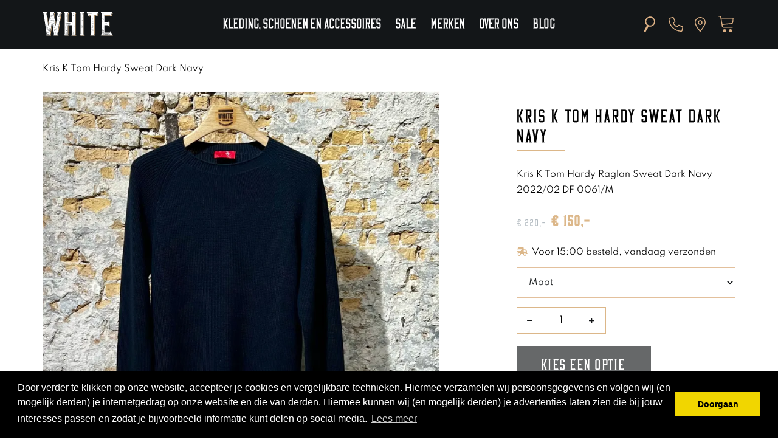

--- FILE ---
content_type: text/html; charset=UTF-8
request_url: https://www.whiteonline.nl/kris-k-tom-hardy-sweat-dark-navy
body_size: 26604
content:
 <!DOCTYPE html><html lang="nl" dir="ltr"><head><meta charset="utf-8"><meta http-equiv="X-UA-Compatible" content="IE=edge"><meta name="viewport" content="width=device-width, initial-scale=1"><meta name="robots" content="index, follow"><meta name="title" content="Kris K Tom Hardy Sweat Dark Navy - White"><meta name="keywords" content=""><meta name="description" content="Kris K Tom Hardy Sweat Dark Navy - White"><meta property="og:type" content="article"><meta property="og:url" content="https://www.whiteonline.nl/kris-k-tom-hardy-sweat-dark-navy"><meta property="og:title" content="Kris K Tom Hardy Sweat Dark Navy - White"><meta property="og:image" content="https://cdn.quicq.io/whiteonline/product/6691197110-9fa0c90a-8300-4001-b71d-8403584ba6f6.jpg"><meta property="og:description" content="Kris K Tom Hardy Sweat Dark Navy - White"><meta property="og:site_name" content="White"><meta property="og:locale" content="nl"><meta name="twitter:card" content="summary"><meta name="twitter:url" content="https://www.whiteonline.nl/kris-k-tom-hardy-sweat-dark-navy"><meta name="twitter:title" content="Kris K Tom Hardy Sweat Dark Navy - White"><meta name="twitter:description" content="Kris K Tom Hardy Sweat Dark Navy - White"><meta name="twitter:image" content="https://cdn.quicq.io/whiteonline/product/6691197110-9fa0c90a-8300-4001-b71d-8403584ba6f6.jpg"><script type="text/javascript">/*<![CDATA[*/ (function (i, s, o, g, r, a, m) { i['GoogleAnalyticsObject'] = r; i[r] = i[r] || function () { (i[r].q = i[r].q || []).push(arguments) }, i[r].l = 1 * new Date(); a = s.createElement(o), m = s.getElementsByTagName(o)[0]; a.async = 1; a.src = g; m.parentNode.insertBefore(a, m) })(window, document, 'script', '//www.google-analytics.com/analytics.js', 'ga'); ga('set', 'anonymizeIp', true); ga('create', 'UA-15726310-6', 'auto', {'allowLinker': true}); ga('require', 'linkid', 'linkid.js');ga('send', 'pageview'); (function(w,d,s,l,i){w[l]=w[l]||[];w[l].push( {'gtm.start': new Date().getTime(),event:'gtm.js'} );var f=d.getElementsByTagName(s)[0], j=d.createElement(s),dl=l!='dataLayer'?'&l='+l:'';j.async=true;j.src= 'https://www.googletagmanager.com/gtm.js?id='+i+dl;f.parentNode.insertBefore(j,f); })(window,document,'script','dataLayer','GTM-NK584TN');/*]]>*/</script><script type="application/ld+json">[{"@context":"http:\/\/schema.org","@type":"BreadcrumbList"},{"@context":"http:\/\/schema.org","@type":"Organization","name":"White","email":"info@whitedenneweg.nl","taxID":"NL.8203.63.170.B01","logo":"https:\/\/afosto-cdn-01.afosto.com\/bol64\/logo\/2463973211-LogoWhiteJPEG.JPG","url":"https:\/\/www.whiteonline.nl\/","sameAs":["https:\/\/www.facebook.com\/afosto","https:\/\/twitter.com\/afosto","https:\/\/plus.google.com\/+Afosto"]},{"@context":"http:\/\/schema.org","@type":"Thing","description":"Kris K Tom Hardy Raglan Sweat Dark Navy 2022\/02 DF 0061\/MMade in Italy","image":"https:\/\/afosto-cdn-01.afosto.com\/bol64\/product\/6691197110-9fa0c90a-8300-4001-b71d-8403584ba6f6.jpg","url":"https:\/\/www.whiteonline.nl\/kris-k-tom-hardy-sweat-dark-navy","category":"Home > Kleding > schoenen en accessoires > Merken > Sale > Sweaters > Truien","offers":{"@context":"http:\/\/schema.org","@type":"Offer","priceCurrency":"EUR","price":"150.00","itemCondition":"http:\/\/schema.org\/NewCondition","availability":"http:\/\/schema.org\/InStock"}}]</script><script> !function(f,b,e,v,n,t,s){if(f.fbq)return;n=f.fbq=function(){n.callMethod? n.callMethod.apply(n,arguments):n.queue.push(arguments)};if(!f._fbq)f._fbq=n; n.push=n;n.loaded=!0;n.version='2.9';n.queue=[];t=b.createElement(e);t.async=!0; t.src=v;s=b.getElementsByTagName(e)[0];s.parentNode.insertBefore(t,s)}(window, document,'script','//connect.facebook.net/en_US/fbevents.js'); fbq('init', '894669937660836'); fbq('track', 'PageView'); </script><noscript><img height="1" width="1" style="display:none" src="https://www.facebook.com/tr?id=894669937660836&ev=PageView&noscript=1"/></noscript><title>Kris K Tom Hardy Sweat Dark Navy - White</title><link rel="icon" type="image/png" href="https://content.afosto.io/6708999250509824/website-assets/android-chrome-256x256.png" /><link rel="shortcut icon" type="image/x-icon" href="https://content.afosto.io/6708999250509824/website-assets/favicon.ico" /><meta name="apple-mobile-web-app-title" content="White"><meta name="application-name" content="White"><meta name="msapplication-TileColor" content="#000000"><meta name="theme-color" content="#000000"><link rel="dns-prefetch" href="https://connect.facebook.net"><link rel="dns-prefetch" href="//cdnjs.cloudflare.com"><link rel="prefetch" href="https://use.fontawesome.com/releases/v5.7.0/webfonts/fa-solid-900.woff2"><link rel="preconnect" href="https://staticxx.facebook.com" crossorigin><link rel="preconnect" href="https://connect.facebook.net" crossorigin><link rel="preconnect" href="https://www.google-analytics.com" crossorigin><link rel="stylesheet" href="https://afosto-cdn-01.afosto.com/css/358572798-4098.css"></head><body class="type-product" data-af-currency="€"><noscript><iframe src="https://www.googletagmanager.com/ns.html?id=GTM-NK584TN" height="0" width="0" style="display:none;visibility:hidden"></iframe></noscript><div id="fb-root"></div><div class="modal fade" id="wishlist-modal" tabindex="-1" role="dialog"><div class="modal-dialog modal-md" role="document"><div class="modal-content"><div class="modal-header"><button type="button" class="close" data-dismiss="modal" aria-label="Close"><span aria-hidden="true">&times;</span></button><span class="modal-title h4">Aan Wishlist toevoegen</span></div><div class="modal-body"><p>één moment alstublief.</p></div></div></div></div><div class="modal fade" id="quick-view-modal" tabindex="-1" role="dialog" data-success-title="Product toegevoegd" data-error-message="Er ging iets fout, excuses voor het ongemak." data-error-title="error"><div class="modal-dialog modal-md" role="document"><div class="modal-content"><div class="modal-header"><button type="button" class="close" data-dismiss="modal" aria-label="Close"><span aria-hidden="true">&times;</span></button><span class="modal-title h4">Snel bestellen</span></div><div class="modal-body"><p>één moment alstublief.</p></div></div></div></div><div class="modal fade" id="add-response-modal" tabindex="-1" role="dialog" data-success-title="Product toegevoegd" data-error-title="Foutmelding" data-loading-title="Toevoegen..."><div class="modal-dialog modal-md" role="document"><div class="modal-content"><div class="modal-header"><button type="button" class="close" data-dismiss="modal" aria-label="Close"><span aria-hidden="true">&times;</span></button><span class="modal-title h4"></span></div><div class="modal-body"></div><div class="modal-footer success-add hidden"><button class="btn btn-link pull-left" data-dismiss="modal" aria-label="close"> Verder winkelen </button><button class="btn btn-primary" data-af-href="https://www.whiteonline.nl/cart"> Afrekenen </button></div></div></div></div><div class="modal fade" id="share-modal" tabindex="-1" role="dialog" aria-labelledby="social-modal"><div class="modal-dialog" role="document"><div class="modal-content"><div class="modal-header text-center"><button type="button" class="close" data-dismiss="modal" aria-label="Close"><span aria-hidden="true">&times;</span></button><span class="modal-title h4" id="social-modal">Leuk dat je dit artikel wilt delen!</span></div><div class="modal-body text-center"><div class="row"><div class="col-md-4 col-xs-3"><a data-af-href="https://www.facebook.com/sharer/sharer.php?u=&t=" rel="noopener noreferrer" target="_blank" title="Share on Facebook" > Facebook </a></div><div class="col-md-4 col-xs-3"><a data-af-href="https://www.facebook.com/sharer/sharer.php?u=&t=" rel="noopener noreferrer" target="_blank" title="Share on Pinterest" > Pinterest </a></div><div class="col-md-4 visible-xs visible-sm col-xs-3"><a data-af-href="whatsapp://send?text="> WhatsApp </a></div><div class="col-md-4 col-xs-3"><a data-af-href="mailto:?subject=&body=" rel="noopener noreferrer" target="_self" title="Send email"> Email </a></div></div></div><div class="modal-footer text-center"> Kopieer deze link om op je website te plaatsen of om te gebruiken in een bericht <div class="form-group"><div class="input-group"><input class="form-control" value="" id="copy-field" data-clipboard-text=""><div class="input-group-btn"><button type="button" class="copy-to-clipboard btn btn-secondary" data-clipboard-target="#copy-field" data-toggle="tooltip" data-placement="bottom" title="Gekopieerd!">Kopieer</button></div></div></div></div></div></div></div><nav id="mobile-menu-container" class="visible-xs visible-sm" style="opacity: 0" data-search-url="https://www.whiteonline.nl/search"><ul><li class="close-menu"><button class="main-menu-toggle"><svg xmlns="http://www.w3.org/2000/svg" fill="none" viewBox="0 0 138 138" class="icon-40"><path fill="#000" d="M137.2 13.4L123.7 0 68.6 55.2 14 .7.7 14.1l54.5 54.5L0 123.7l13.4 13.5L68.6 82l55.9 55.9 13.4-13.4-55.9-56 55.2-55z"/></svg></button></li><li class="mm-divider"> New </li><li><a data-af-href="/broeken/" title="Broeken">Broeken</a></li><li><a data-af-href="/overhemden/" title="Overhemden">Overhemden</a></li><li><a data-af-href="/t-shirts/" title="T-shirts">T-shirts</a></li><li><a data-af-href="/sweaters/" title="Sweaters">Sweaters</a></li><li><a data-af-href="/jassen/" title="Jassen">Jassen</a></li><li><a data-af-href="/truien/" title="Truien">Truien</a></li><li><a data-af-href="/pakken/" title="Pakken">Pakken</a></li><li><a data-af-href="/schoenen/" title="Schoenen">Schoenen</a></li><li><a data-af-href="/accessoires/" title="Accessoires">Accessoires</a></li><li><a data-af-href="/sale/" title="Sale">Sale</a></li><li class="mm-divider mt-40"> Pagina's </li><li><a data-af-href="/" title="Home">Home</a></li><li><a data-af-href="/over-white/" title="Over White">Over White</a></li><li><a data-af-href="/onze-merken/" title="Onze merken">Onze merken</a></li><li><a data-af-href="/contact/" title="Contact">Contact</a></li><li><a data-af-href="/blog/" title="Blog">Blog</a></li></ul></nav><header class="default"><nav class="navbar navbar-default"><div class="main-nav"><div class="container main-nav-inner"><div class="main-nav-toggle"><button class="toggle-mobile-menu navbar-toggle"><span class="sr-only">Toggle navigation</span><i class="fa fa-lg fa-bars"></i></button></div><a href="https://www.whiteonline.nl/" class="navbar-brand main-nav-brand"><svg xmlns="http://www.w3.org/2000/svg" fill="none" viewBox="0 0 123 42"><path fill="#DCB789" d="M32.5 1.2l-1 1.4-5.4 35 1 3h-6.7l-.2.8h7.5l-.9-2.5 5.6-35.2 1.7-2.5h-1.6zm-12.3 0l-.4 1.3 3 19.2.3-2-2.6-16 .9-2.5h-1.2zm-12.7 0l-.4 1.3 3 19.2.3-2-2.6-16 .9-2.5H7.5zm6 36.5l1 3H7.7l-.3.7H15l-.9-2.5 2.7-17.2-.4-3.1-3 19zM57.2 1.2l-.7 1.3v35l1.5 3h-6.6l-.4.9h7.5l-1.2-2.6v-35l1.2-2.6h-1.3zm-12.6 0L44 2.5v14.7h.8V3.7L46 1.2h-1.4zM44 23v14.6l1.5 3h-6.6l-.4.8H46L44.7 39v-15h6V23h-6.8zM71.8 1.2l-.7 1.3v35l1.5 3H66l-.4.9h7.5L72 38.8v-35L73 1.1h-1.3zM96.2 1.2l-2.5 5h.1v2.5l3.8-7.5h-1.4zm-7 4.2v32.2l1.5 3h-6.5l-.4.8h7.5L90.1 39V6.2h2.1v-.8h-3zm-8.8 0v1.7l.8 1.6V6.2h2.2v-.8h-3zM120.7 1.2l-2.5 5v2.5l3.8-7.5h-1.3zm-13.3 4.2v11.8h.8v-11h8.5v-.8h-9.3zm7.6 12.5v6.7l-3-1.5h-4.5v11.7h.8v-11h5l2.5 1.3v-7.6l-.8.4zm3.3 16.3l3.2 6.4h-19.1l-.4.8h20l-3.7-7.5v.3z"/><path fill="#fff" d="M26.1 2.5l-3.4 21.7-3.4-21.7.9-2.5h-7.6l.9 2.5-3.4 21.7L6.7 2.5 7.5 0H0l1.7 2.5 5.5 35.2-.9 2.5h7.5l-.8-2.5L16.4 16l3.4 21.7-.8 2.5h7.5l-.8-2.5 5.5-35.2L32.9 0h-7.6l.8 2.5zm.4 8.9h.5l.3.1c0 .2-.2.1-.4.1a1 1 0 01-.4 0c-.1 0-.3 0-.4-.2h.4zm.6-.7c0-.2.2 0 .4 0h.2-.6zm-1.1 0h-.2.2zm-.2 2.2h.8l.2.1c0 .2-.3.2-.5.2s-.5 0-.6-.2c-.2-.1 0 0 .1 0zm1.6 1.7c0-.3.2-.1.2-.2 0 0 .4 0 .4.2 0 .1-.3 0-.4 0h-.2zm-.6-.7h-.3l-.6-.2h1.7l-.8.2zm-.4 2.2l.2-.1c.1 0 .2 0 .1.1l-.1.1c-.1 0-.3 0-.2-.1zm-.3-.7l-.2-.1h.3c.1 0 .3-.2.4 0H26zm-.5-1s.2 0 .2.2h-.1l-.3-.1a.2.2 0 00.2 0zm-.5 4h1.7c.1 0 .1 0 0 0h-.7l-1 .1a.2.2 0 01-.2-.1c0-.1.2-.1.2 0zm1-.8c0-.2.3 0 .5 0 .3-.1.4-.1.4 0 0 .2-.3.2-.5.2-.1 0-.5 0-.5-.2zm-.8 1.6zm-.3.6l.2.1-.2.2s-.2 0-.2-.2a.2.2 0 01.2 0zm0 .8l.3.1c0 .3-.3.2-.4.2l-.4-.1c0-.2.3-.2.4-.2zm.1.8c.2 0 .5-.1.8.1-.3.2-.6.1-.8.1-.3 0-.6.1-.8-.1.2-.2.5 0 .8-.1zm-.1 1.8c-.3 0-.6.1-.8-.1.2-.2.5 0 .8-.1h.8c-.2.4-.5.2-.8.2zm.6 1.4c-.2.3-.6 0-.8.1-.2 0-.6.1-.8 0 .2-.4.5-.1.8-.2h.8zm-.3-.8c-.5.2-1 .2-1.6 0 .5-.1 1-.1 1.6 0zm-1.6 2.4c.4-.3.9 0 1.3-.1h1.2c0 .2-.1.2-.2.2h-2.3zm1 .7c0 .1-.1.2-.2.1 0 0-.3.1-.4 0-.2-.2 0-.2.2-.2l.4.1zm-1 .7h.3c0 .3-.3.2-.4.2h-.3c0-.3.2-.1.3-.3zm-.5-.6zm1 1.5h.6-.3-.2c-1.2.1-2.2.2-3.3 0h-.3c0-.2.2-.1.3-.1 1-.1 2.1 0 3.2.1zm.4 5.4h-.3c-.1 0-.2 0 0 0h.3zm-.3-1.5h.1zm.6 2.3a3 3 0 01-1.3 0h-2.8s-.2.1-.2 0l.2-.1h2.8c.3 0 .8-.3 1.2 0v.1zM24 37h.6c0 .2-.2.1-.3.2-.1 0-.3 0-.3-.2zm.2.9H24v-.1h.2zm.2-2.3l-.1-.2h.2l.1.1-.2.1zm-1.4-.2c0 .3-.4.1-.5.2h-.4l-.3-.1.2-.1h1zm-.1-4.7h.2v.1H23h-.1zm0 2.5h-.1s.1 0 0 0zm.6-3h-3l-.2-.1c0-.2.1-.2.2-.2h3s.2 0 .2.2h-.3zm-2.2-.9c0-.2.3-.1.4-.1h.6c0 .4-.4 0-.5.2l-.5-.1zm2.4 0l.2-.1v.2h-.2v-.2zm-2.8-1.4c-.4-.1-1 .2-1.4-.2h2.8c-.5.3-1 .1-1.4.2zm-.2-.8h-1.1c-.1 0-.2 0-.2-.2H22c-.4.4-1 .2-1.3.2zm.8-3.2l-.3.1-1-.1 1-.1.3.1zm-1-.8c0-.2.3-.1.4-.1h.4c0 .3-.2.2-.4.2h-.4zm.8-.8h.1zm0-1.6v.1zm-.6-2.3l-.4.2c-.2 0-.3 0-.3-.2h.3c.1 0 .4-.2.4 0zm-.4-2.2a2 2 0 01-.9 0 1.1 1.1 0 01.9-.1v.1zm-.2-1.7a.1.1 0 01.1 0 .4.4 0 01-.5.2v-.2h.4zm-.7-3.9l-.1.2-.3-.1h.4zm-.2 1.6h.1-.2.1zm-.4-.6l-.3-.1c0-.2.2-.1.3-.1h.4c0 .3-.3.2-.4.2zm.3-3.2l-.4.1c-.1 0-.4 0-.4-.2h.8zm-4.4.8h-.3c0-.2.2-.1.3-.1h4.2l-.3.1h-4zm.6.7h-.1zM15 8.4c.3-.2.6 0 1-.1h1c-.4.2-.7.2-1 .2h-1v-.1zm3.8-.7H18.2c.2-.2.3 0 .5 0h.2zm-.3-.9l.3.1c0 .2-.1.1-.2.1h-.3l.2-.2zM18 2.1h.2l-.2.1h-.2.2zm0 .9h-.1.2zm-.3.7h.2a.2.2 0 01-.2 0c-.1 0 0 0 0 0zM17 3zm.3 1.5h.8c-.3.2-.6.2-1 .1h-.7.9zm-2-3h1.1-1.2zm1 2.3h-.7.7zm-.5-1.5zm-.4.7h.3-.4-.3.4zm-.8 1.5h.3-.4.2zm.1.7h2.9l.2.1c0 .1-.2 0-.2 0h-3s-.2.1-.2 0h.3zm-.3-3h-.1zm-.2 1.6zm.3 2.3H18l-.3.1h-3.5l.3-.1zm0 .7H17c-.1.2-.2.2-.3.2h-2.3l-.3-.1h.2zm.6.8h1.2c-.4.2-.8.2-1.1.2H14c.4-.4.8 0 1-.2h.1zm-1.4.9h-.1c0-.1 0-.1 0 0zm-.1 1.4l.1.1h-.2a.2.2 0 01.1 0zm0 .8h1.2c-.2.3-.5.2-.6.2h-.5l-.3-.1c0-.2.1 0 .3 0zm1 .9l-.8.1c-.2 0-.4 0-.3-.1.1-.3.3 0 .5-.1h.5zm-.3.7H15.2c0 .3-.4 0-.6 0h-.3a2 2 0 01-1 0h1zm.8.8l-.2.2-.2-.2a.2.2 0 01.3 0h.2zm-1.5 3c0 .3-.3 0-.5.2-.1.1-.3.1-.4-.1h.9zm-.6-3s.1 0 0 0zm0 2.3l-.1.1h-.1v-.1h.1zm-.2-1.6zm-.2.8h.2a.1.1 0 010 .1h-.2a.1.1 0 010-.1zm0 3.8l.4.1c0 .3-.3.2-.5.2l-.4-.2c.2-.2.4 0 .5 0zm-1.1 5.5h.2c0 .2-.1.2-.3.2l-.1-.2h.2zm.3.7h.4l.2.1-.3.1a1 1 0 01-.4 0h-.5c0-.2.4-.1.7-.2zm-1 1.6v.2-.1zM9 24l-.2.1H6.4l-.2-.1c0-.1.1 0 .2 0H9zm-.2-1.6c0 .3-.3.1-.5.2-.1 0-.4.1-.4-.2h.9zm-.2-.7c0 .2-.2.1-.3.1h-.5l-.7-.1.8-.2h.3c.1 0 .4 0 .4.2zM7 18.4h.5c.2 0 .4-.2.5.1H6.9 7zm1 2.4l.2-.1.1.1-.1.1-.3-.1zm.3-.9v.2H8V20h.4zM8 17.7l-.8.1h-.3l-.8-.1c.3-.2.5 0 .8 0H7c.3 0 .6-.2 1 0h-.1zM6 19.1l.1.2h-.3c-.1 0-.1 0 0-.1H6zm0-.7h.1s0 .1-.1 0zm.2 1.5h.4c0 .3-.3.2-.5.2h-.5c0-.3.3-.2.6-.2zM6 16zm0-1.6zm.3-2.3zM7 17s.1 0 0 0zm0-3.1h.2H7zm.3.8a.2.2 0 00-.2 0v-.1h.2zM7 12.9s.2 0 .3.2h-.2l-.4-.1H7zm-.7-3.7h-.1V9h.2l-.1.1zM6 6h-.1.1zM5.8 2zm0 5.5s.1 0 0 0c-.1.1 0 0-.1 0zm-1-4h-.1zm-.2 7.8zM2.6 3h.1zm.2-.8zm.7 4.6h-.1zm0-3v-.1h.1zm.4 7v-.1zm0-.8c0-.1 0 0 0 0zm-.1-8.6h-.2.5-.3zm.5 3.1h-.1zm.4 8.6l-.2-.1H4.6zm.2-.8v-.1.1zm.3-4h1l-.6.1-.4-.1zm.4 12.4c0-.1.3 0 .4 0 .2 0 .4-.2.5 0 0 .1-.2.2-.3.1-.2 0-.6.1-.6-.1zm.2 1.7c0-.3.3-.2.5-.2.1 0 .4 0 .3.2 0 .2-.3 0-.4 0-.1.1-.5 0-.4 0zm1.6.6l1.3.1c-.4.3-1 0-1.3.1H6c.4-.4.9-.2 1.4-.2zm.3 1.6H9c-.4.3-.9.1-1.3.1H6.2c.5-.4 1 0 1.5-.2zm0 .7c.4 0 1-.2 1.4.1l-1.5.2c-.4-.2-.8.1-1.2-.2.4-.2.9-.2 1.3 0v-.1zm1.5.8c-.3.4-.9 0-1.3.2H6.6c.4-.4.9-.2 1.3-.2h1.3zm-1.2.7h1.3s.2 0 .1.2c0 .1 0 0-.2 0H6.5c.5-.4 1-.1 1.5-.2zm-1.2 1c0-.2.1-.2.2-.2h2.2c0 .3-.1.3-.2.3H7s-.2 0-.2-.2zm.2 1.5c0-.2.2-.1.4-.1H10c.2 0 .4-.1.4 0 0 .3-.2.2-.3.2H7.3l-.3-.1zm.5 3h1.2c0 .1-.1 0-.2 0l-.6.2h-.3l-.1-.1zm0 .8h.4c.2 0 .4-.1.4 0 0 .2-.2.1-.4.1-.1 0-.3.2-.4 0zm4.5 6.4H8.2l-.4-.1c0-.2.3-.2.4-.2H12l.4.1c0 .2-.2.2-.3.2H12zm-3.8-4.1a38.7 38.7 0 014 0c0 .3-.2.1-.3.1l-2 .1H8.3l-.3-.1.3-.1zm-.3-.8h4.2s.3 0 .2.1H8.2l-.3-.1zm.4 3.8h3.4l.3.1c0 .2-.2 0-.3 0a16.5 16.5 0 01-3.4 0s-.3.3-.3 0h.3zm0-1.4H12l-.2.1h-1.6a15.4 15.4 0 01-2 0zm3.5 1H8.6l-.2-.1.2-.2h3.2l.2.1c0 .2-.1.2-.2.2zm0-1.6H9.2c-.3 0-.8.2-1.1-.1.3-.2.7-.1 1-.1h2.6l.4.1-.3.1zm.5-2.3H8c-.1 0-.3 0-.3-.2 0-.1.2 0 .4 0h4.1l.3.1c0 .2-.1.1-.2.1zm-.6-.8c-.3 0-.6.1-1-.1.4-.2.7-.1 1-.1.3 0 .6-.1.8.1-.2.2-.5 0-.8.1zm-.3-.8c-.4 0-.9.2-1.3 0 .4-.4.8-.2 1.2-.2h1.5c-.5.4-1 .1-1.4.3zm1.5-.8h-.2l-4.3-.1h-1 1c1.5-.2 2.9-.2 4.3-.2l.2.2zm-.3-.8H7.3l.3-.2h5.4c0 .3-.1.2-.3.2zm.5-.8H7.2c0-.2.2-.2.3-.2h5.4s.3 0 .2.2zm-.6-.7h-.4s-.3 0-.3-.2h.3s.3-.1.4 0c.3 0 .6-.3.8.1-.3.1-.6 0-.8 0zm.5-.8H7.3l-.3-.1c0-.2.2-.1.3-.1h5.9c0 .1 0 .2-.2.2zm.2-.8H11c0-.2 0-.2.2-.2h2.2l.2.1-.2.1zm-1.9-.8zm.5-.9a.1.1 0 01.1 0v.1s-.1 0 0 0h-.1zm1.8.9H13c-.2.1-.5.2-.5 0 0-.4.3-.2.5-.2s.5-.1.5.2zm-.2-.7l-.2-.1c0-.2.3-.1.4-.1h.3c-.1.3-.3.1-.5.2zm.3-.8h-2.3-.1c-.1-.2.1-.1.2-.1a10.5 10.5 0 012.3 0l-.1.1zm0-.8v-.2l.3.1-.2.1zm-.1-.7h-.4l-.2-.1.2-.1a.2.2 0 01.3 0c.2 0 .6-.2.6 0s-.4 0-.5.2zm.3-.8h-2.1l-.4-.1.4-.1h2.5c0 .3-.3.2-.5.2zm.2-.8H11.5c0-.2.2-.2.3-.2H14l.2.1-.2.1zm.2-.8H12h-.2c0-.2.1-.2.2-.2h2.2l.2.1-.2.1zm.3-.8l-.3.1H12a.2.2 0 01-.2-.1l.2-.1h2.6zm-.1-.7h-1.3c-.4 0-.8.2-1.3-.1.4-.1.9-.2 1.3-.1h1.5c0 .2-.1.2-.2.2zm-.8-.8H12a3 3 0 011.5-.2h1.3c-.3.4-.8 0-1.2.2zm.4-.9h.8c0 .3-.3.1-.4.2-.1 0-.4 0-.4-.2zm.2-.6h-.7c-.4 0-.8.1-1.2-.1.4-.3.9 0 1.3-.1h.5c.3 0 .6-.2.9 0-.3.3-.6.1-.8.2zm.6-.8h-.2c-.4 0-.7.1-.9-.1.2-.2.5 0 .7 0l.4-.1.3.1c0 .3-.2.1-.3.1zm.4-1l-.3.1a.2.2 0 01-.2 0h.4zm-.2-.4l-.3-.1c-.1 0-.5.1-.6-.2h.9s.3-.1.3.1c0 .3-.2.2-.3.2zm0-.8l-.6-.1h-.2l.2-.2h.5c.2 0 .5-.2.5.1 0 .2-.3.2-.4.2zm-.2-.9h-.7-.1l.2-.2h.7l.7.1c-.2.2-.5.2-.8.1zm1.1-.8zm.3-3.1c0-.2.2-.1.3-.1H19l-.2.1h-2.4-.2zm1.7 3h.4c0 .3-.2.2-.3.2-.2 0-.5 0-.7-.2h.6zm-.3-2.1l-.1-.2h.3v.2h-.2zm-1 .7h-.1v-.2.2zm-.3-1h.2v.2l-.2-.1zm.1 1.7a.3.3 0 01.2-.1h1s.3-.1.3.1h-.3a1 1 0 00-.3 0H16.5zm1.8 1.4h1.4l-.2.2h-1.1c-.4 0-.8.2-1.2 0 .4-.3.8-.2 1-.2h.1zm1 1.7c-.2.2-.6 0-.8.1a.2.2 0 01-.2 0c-.2 0-.5 0-.6-.2h.9c.2 0 .6-.2.8.1zm-2-.8c.1-.2.3-.1.4-.1.2 0 .3 0 .1.1 0 .2-.2 0-.2 0h-.2zm1.6 1.5h.5H17.6h1.3zm.3.6h1s.3 0 .3.2-.3 0-.4 0h-2.3c.5-.3 1-.1 1.4-.2zm-1.2.9H20.4c0 .2-.2.2-.2.2H18l-.2-.1.2-.1zm-.1.8c.1-.2.4 0 .6 0 .1 0 .3-.1.2 0-.1.2-.2.1-.4.1h-.4zm0 .8l.2-.1h2.7a.2.2 0 01-.2.2h-2.4-.2zm2.6.8h-.2v-.1-.1l.1.1h.1zM18 20l.1-.2h.5c.2 0 .5-.1.7.1-.2.2-.5 0-.7.1h-.5zm1.2.6h1c-.3.4-.6.2-1 .2h-1c.4-.4.7-.1 1-.3zm-1 .9l.3-.1h2.7c-.9.2-1.8.2-2.7.2l-.3-.1zm1.1.7a.3.3 0 01.3 0c.2 0 .5-.2.5 0 .1.2-.3.2-.4.2h-.4c-.3 0-.5.1-.8-.1.2-.3.6-.1.8-.1zm-.7.7a.3.3 0 01.3.1v.1h-.3c-.1 0 0-.2 0-.2zm0 1c0-.2.2-.2.3-.2l1.1.1H18.6zm1.4.7c.3 0 .7-.2 1 .1a3 3 0 01-1 0c-.3 0-.7.3-1 0 .3-.1.7-.2 1-.1zm-1 .9l.2-.1h2.6s0 .2-.2.2h-2.4l-.2-.1zm1.4.6H22c-.5.4-1 .2-1.4.2H19c.4-.4.9-.1 1.3-.2zm-1 2.4h.2l-.2.1v-.1zm0 1.6zm.3-.7h-.1c-.1-.1 0-.2 0-.1h.3l-.2.1zm1 1.4c.3 0 .6-.2.9 0-.3.3-.6.1-.9.2l-.8-.1c.2-.3.6-.1.8-.1zm.2 1h-.6l-.2-.1.2-.2h.6l.6.1c-.1.3-.4 0-.6.1zm.6 1.4s-.1.1-.2 0c0 0-.1 0 0 0a.2.2 0 01.2 0zm-1.5-.8h.7c.2 0 .6-.2.6 0 0 .3-.4.1-.6.2h-.5l-.1-.2zm1.5 1.4c.6.1 1-.1 1.4.2l-1.2.1-1.5-.1c.5-.3 1 0 1.3-.2zm-1.1 1.8v-.1zm.1 4l-.2-.2H20.6a.1.1 0 010 .1zm.4-3.3h2.5a.2.2 0 01-.2.1H20.6l.3-.1zm1 .9h-.2c-.2 0-.5.2-.7 0a1 1 0 01.8-.2h.1c.2 0 .6-.1.8.1-.3.2-.6 0-.8 0zm.8.7a2 2 0 01-.8 0c-.3 0-.6.2-.8 0 .2-.3.5-.2.8-.2.2 0 .5 0 .8.2zm-1.3.9c-.2-.1-.4 0-.6-.2.3-.1.6 0 .8 0 .2-.2.4 0 .3 0 0 .3-.3 0-.5.1zm1 .7c-.2 0-.4.1-.4-.1 0-.3.2-.1.3-.1h.4c0 .2-.3 0-.3.2zm.7-.9c.2-.3.5 0 .8 0h.7-.3a.5.5 0 01-.4 0c-.2 0-.5.2-.8 0zm1.3.9h-.3c0-.3.4-.1.5-.2h.3c0 .2-.3.1-.5.2zm.3-7.8c-.3 0-.7.2-1 0 .3-.3.7 0 1-.1.2 0 .5-.2.6 0 0 .2-.4.1-.7.1zm.2-.7h-.5l-.2-.1.2-.1h1.1c-.2.3-.4.1-.6.2zm.2-.9H25.4c0 .1 0 0-.1 0a.2.2 0 01-.2 0zm.5-.7h-.3c0-.2.2-.2.3-.2h.4c0 .2-.3.2-.4.2zm.1-1.5a1 1 0 01-.3-.2H25 25.8l.3.1h-.4zm.5.6h.1-.1zm.1-1.5c-.1 0-.2 0-.1-.1.2 0 .2 0 .1.1zm0-1.4H24l-.2-.2.2-.1h2.5c0 .1 0 .2-.2.2zm0-1.8a.2.2 0 01.2 0c0 .1 0 .1-.1 0-.1 0 0 0 0 0h-.1zm.5 1l-.1-.1.1-.2.1.1v.1zm.2-1.6zm0-.9l-.2.1h-1.4c-.2 0-.7.2-1.2 0 .5-.4 1-.1 1.4-.2h1.2s.2 0 .1.1h.1zm-.1-.8h0zm.3-.7c-.1.1-.3.1-.4 0l.4-.1v.1zm.4-1.5h-.1c-.1-.1 0-.1 0-.2h.1v.2zM27 17a6 6 0 01-1 0l-.4-.1.4-.1h1.1c.2 0 .5-.2.5.1 0 .3-.3 0-.6 0zm.8 1.4zm0-.7c0-.1 0 0 0 0s.2 0 0 0zM28 16zm.3-3V13h.1-.1zm0-.8H26l.3-.1h2.3l-.3.2zm.3-.8h-.2v-.1h.3l-.1.2zm0-.7c-.1 0-.2 0-.1-.2h.2a.1.1 0 01.1.2h-.3zm-.1-6.2c-.5 0-1 .2-1.3-.1h1.2c.4 0 .8-.2 1.2 0-.4.1-.7.2-1.1.1zm1 .7l-1.1.1a5 5 0 01-1.2-.1c.4-.1.8-.2 1.2-.1h1.2zm0-1.5h-2.2c.4-.3.9 0 1.3-.2h.9l.3.1h-.3zm.2-.8h-2.4c.5-.1 1-.2 1.4 0h1.1zm0-1.6h1c-.2.3-.6 0-.8.1H29c.2-.2.4-.1.5-.1zm-1 .8V2h1.4l-.3.1h-2.1c-.1 0-.3.1-.4 0h1.4zm-1.5-.8h.1c0 .2-.2 0-.2.1h-.2c0-.2.2-.1.3-.1zm1 4.6h1.2c-.4.3-.8.1-1.2.2h-1.4c.4-.3 1 0 1.4-.2zm-.2.8h.3l.9.1c-.3.1-.7.2-1 .1H26.8l1.2-.3v.1zm-1.2.7h2.5l-.3.1h-2.4c0-.1.1-.1.2 0zm1 .8H29c-.4.3-.8 0-1.1.2a5 5 0 01-1.3-.1c.4-.1.8-.2 1.2-.1zm-1 .8h1.9s.2-.1.4 0h-2.4-.3.4zm.8.7h1.1l.3.1c0 .2-.1.1-.3.2h-1.1c-.4-.1-.8 0-1.2-.2a4 4 0 011.2 0M57.3 0h-7.5l1.3 2.5v15h-7.6v-15L44.8 0h-7.6l1.3 2.5v35.2l-1.3 2.5h7.5l-1.2-2.5v-15H51v15l-1.3 2.5h7.5l-1.2-2.5V2.5L57.3 0zm-8.5 19.2a.1.1 0 00.2 0h-.2zm-1.5 0h.4c0 .2-.3.2-.4.2H42c-.1 0-.4 0-.4-.2h5.7zM40.8 7.6l-1-.1c.3-.2.6 0 .9 0 .3 0 .6-.2 1 0l-.9.1zm.2 1.4h-.2.2zm-1.4 0h-.1c-.2 0 0 0 0 0zm0-4.6zM40 10h.2l-.4.1h-.1l.3-.1zm.5-4h.4s.3 0 .4.2h-.8c-.2 0-.5.2-.7 0 .2-.2.5 0 .7-.1zm-.7-2.2h.1-.1zm1.7 3.1c-.2.2-.5 0-.7 0h-.1c-.4 0-.6.2-.9 0 .3-.2.6 0 .9 0a.2.2 0 01.2 0h.6zm1 24zm0-1.5zm0 7v.1H42l.1-.2h.4zm-3-4v.1zm0-9.2zm0-10.9a.2.2 0 01.2 0l-.1.1h-.1zm.3 23.3h-.3.3zM42 24.8h-.7c-.1 0-.5 0-.4-.1 0-.2.3 0 .4 0h.2l.5-.1h.1l-.1.2zm-.7-1.6c-.4 0-.7.2-1 0 .3-.3.6-.1 1-.2h1c-.4.5-.8.1-1 .3zm.9 4.6l-.1.1H42v-.2l.3.1zM41 27V27h.4c-.1 0-.2.1-.4 0zm.1 3zm0 0v-3.8c0 .1 0 0 0 0V30zm0 .8s.2-.1.3.1h-.6l.3-.1zm1 .7h.2c0 .3-.2.2-.3.2h-1.6c-.2 0-.5.2-.6-.1l.5-.1h1.9-.2zm-.2 1.6h.5a.4.4 0 01-.5 0zm.4 1.6h-.1s-.3 0-.2-.1h.2zM40 36.4l-.5-.1.4-.1h.4l.2.1c0 .1 0 0-.1 0h-.4zm0 .7h-.4V37h.4v.1zm-.3-1.7H42l-.2.2c-.7 0-1.3 0-2-.2zm1.6-1.5c-.3.3-.6 0-.8.2-.4-.1-.7 0-1-.2.3-.2.7 0 1 0a1 1 0 01.8 0zm-.7-.7v-.1h.1c.1 0 0 .1 0 .2v-.1zm0 1.5c0 .2-.1.1-.4.1h-.1c0-.2.2-.2.4-.2.1 0 .3 0 .2.1zm1.3-2.3l-1.1.1c-.2 0-.4 0-.3-.1 0-.2.1-.1.3-.1H42c.2 0 .4-.1.4 0 0 .3-.3.2-.4.2zm-2.4-1.6h.4l-.1.1h-.3zm.5-2.4h.5c0 .3-.3.2-.4.2h-.6c0-.2.3-.2.5-.2zm-.3-.6c0-.3.3-.1.4-.2l.3.1c-.1.2-.3.2-.5.2-.1 0-.3 0-.2-.1zm.2 1.4H40.6c0 .3 0 .2-.2.2H40c-.1 0-.3.1-.3-.2h.3zm.2-3.6c-.2-.1-.6 0-.5-.2 0-.3.3 0 .5 0h.4c0 .3-.3.1-.4.2zm-.2.6a.1.1 0 010 .1.1.1 0 01-.1-.1.1.1 0 010-.1h.1zm-.2.6l.2.1s0 .2-.2.2a.3.3 0 01-.2-.2h.2zM40 30h.2c0 .2-.3.1-.4.1 0 0-.2.2-.3 0l.5-.1zm-.3 3l.2.2h-.4a.1.1 0 01.2-.1zm1.2 4.7c.5 0 1-.2 1.3.1H40.8c-.4 0-.8.2-1.3 0 .4-.4.9 0 1.4-.2zm1-.6h-.6s-.3 0-.2-.2c0-.1.2 0 .2 0h.4l.7.1c-.2.2-.4 0-.5.1zm.5-8.6l-.2.2s-.3 0-.3-.2.1 0 .3 0c0 0 .3-.1.2 0zm-1.3-6h-1c-.1 0-.4 0-.4-.2h.5c.3-.1.6-.1.8 0h1.4c-.4.3-.9.1-1.3.1zm-.1 1.3c.4 0 .8-.3 1.1 0-.3.2-.7.2-1.1.2-.5 0-1 .2-1.3-.2H41zm-1 .8v.1h-.3c-.1 0 0-.2 0-.2h.3zm-.3-10.9a.2.2 0 01.2 0h-.1c-.2 0-.1 0 0 0zm-.4-11.5h.1zm0 15.4zm.3 20.8h2.6c.1 0 .4 0 .4.2s-.3 0-.4 0h-2.5s-.3.1-.4-.1c0-.2.3-.1.4-.1zm2.5-17.5c-.1 0-.4 0-.4-.2s.3-.1.5 0c.2 0 .5-.2.4 0 0 .3-.3.1-.5.2zm.1.6a3 3 0 01-1.2.1h-1.2l-.2-.1a.3.3 0 01.2-.1h1.3c.3 0 .7-.1 1 .1h.1zm-2.2-.6l-.3-.1.4-.1s.4-.1.4.1-.3 0-.5.1zm-.3-5.6c0-.1.3 0 .4 0a.5.5 0 01.4 0l-.6.2-.3-.2zm.6 3.9h.2v.2s-.3 0-.2-.2zm1.1-15.5s-.2.1-.2 0h1c0 .2-.3 0-.4.1h-.4zm.4.8l-.1.1h-.4a.1.1 0 010-.2h.5zm.8 3.8l-.1.1zm0-2.3zM42 17.8l-.4-.1c0-.3.3 0 .4-.1h.4c0 .3-.3.1-.4.2zm.3.7c0 .1-.3 0-.4 0h-.3c0-.2.3-.1.4-.2.1 0 .4 0 .3.2zm0-3.2h.2c0 .1 0 0 0 0h-.1zm0-6.1V9c.1 0 .1 0 0 0zm0 3zm0 1.6h-.6H42.4zm-.7-3.9zm-.5 2.3v.1H41l.2-.1zm.2.7h.3c-.2.2-.3 0-.4.2l-.2-.1h.3zm.6 1.6h.5c-.2.3-.4 0-.6.2l-.4-.1c.1-.2.3-.1.5-.1zm.6-13.2h.3l-.2.1h-.3a.1.1 0 01.2 0zm-1.1.8h.3l.6.1h-1-.2.3zm-.3.8h.4l-.5.1h-.4c0-.2.3 0 .5 0v-.1zm0 2.3h1c-.3.3-.7 0-1 .3-.4-.2-.8 0-1.1-.2h1zm-1.6-3.9h.4c-.1.3-.3.2-.5.2l-.3-.1h.4zM43 39.5h-3.3l-.4-.1.3-.1h3.6l-.3.2zM40 20l-.3-.1c0-.2.2-.1.3-.1h8.9c0 .3-.2.2-.4.2H40zm7.4 1.5c-1.3.2-2.5 0-3.7 0h-.2l.3-.2h3.9c0 .3-.2.2-.3.2zm1.7 0s-.3 0-.2-.1c0-.2.2 0 .3 0h.3l-.4.1zm.5-.7h-5.3l-.4-.1.3-.1h5.7c0 .3-.2.2-.3.2zm.9.6zm3.8-20.2h1c-.3.3-.6 0-1 .2h-1.1c.3-.2.7-.2 1-.1zm.3 35.9h-2.1c-.1 0-.3 0-.3-.2s.2 0 .3 0H55l-.4.1zm.2.7h-2.2l-.3-.1.3-.1h1.9a.3.3 0 01.3.2zM52.6 3.6h2.2c0 .3-.2.2-.3.2h-2.2c.2 0 .2 0 .3-.2zm-.3-.7H54.7c-.3.3-.8 0-1.1.1a4 4 0 01-1.3 0zM55 21.6h-.1l.1-.2.2.1-.2.1zm.2.8H55v-.1zm-.3 9.3s-.1 0 0-.1a.2.2 0 01.1 0l-.1.1zm.1 1.5h-.4c.2 0 .3-.1.4 0 .1 0 0 0 0 0zm0-4.7zm0 2.4c0 .1-.2 0-.4 0 0 .1-.2 0-.1-.1 0-.1.1 0 .1 0h.3zm-1 1.6h-.3c0-.2.2-.2.3-.2l.4.1c0 .2-.2.1-.4.1zm.1.7v.1-.1zm-.6-22.4c-.2 0-.4.1-.5-.1h1-.5zm.3 13.1h-.1.1zm-.1 3v.1s0-.1 0 0zm-.2-1.5a.1.1 0 01-.1.1l-.1-.1h.1s.1 0 0 0zm0 3.9c.2 0 .4-.1.4 0a1 1 0 01-.4.1H53l.6-.1zm-.1.9h-.2c0-.1.1-.1.1 0zm-.4 1.4h.5c0 .2-.2 0-.3 0 0 0-.3.1-.2 0zm.6 2.3h.3c-.1.2-.3 0-.4.1h-.2c0-.3.2-.1.3-.1zm.5-19.3v-.1zm-.3-4.6c-.4 0-.7.1-1-.1h1.9c-.3.2-.7.2-1 .1zm-1.1 22.4zm0-24.8H53.3 53h-.3zM54 9h.2c0 .2-.1.2-.3.2V9h.1zm0-.7zm.2-1.6a.2.2 0 01.3 0h-.1-.2zm.3 20l.2.2h-.2s-.1 0 0-.1zM52.6 4.5h2.2l-.3.2h-1.9-.3c0-.2.3-.2.3-.2zm.3.8h.5c-.1.2-.3.1-.5.1a1 1 0 01-.6 0c.2-.2.4-.1.6-.1zm.5.8h1c-.3.3-.7.1-1 .1h-1c.3-.2.7 0 1-.1zm-.7.7h.3c0 .3-.2.1-.4.2h-.3c.1-.2.3-.1.4-.2zm0 14.8zM52.5 9zm.1 6.2v.1h-.1a.2.2 0 01.1-.1zm.1 17.7c.1.1.3 0 .3.2h-.3c-.1 0-.4.3-.5 0 0-.2.3-.2.5-.2zm-.2 1.8h-.3H52.4zm-.4-.8c0-.1 0 0 .1 0h-.1zm1 1.4c.4 0 .8-.2 1.1.1-.3.3-.7 0-1 0-.4.1-.7.3-1 0 .3-.3.6-.1 1-.1zm1.4.8h.3c0 .2-.1.2-.3.2h-2.1l-.2-.1.3-.1h2zm-.3-1.4h-.7l.7-.1h.8c-.3.1-.5.2-.8.1zm.7-.8h.2-.2zm.1-9.4h.1v.1H55zm.1 10.8v.1zm0-14.6c0 .1 0 0 0 0zM55 5.3h.1-.1zm.2 27.1zM52.4 2.1h2.2-1.1a6 6 0 00-1 .1h-.3c0-.2.1-.1.2-.1zm0 6.2H52h.2zm0 10v.1c-.1.2-.2.1-.3.1v-.1l.2-.1zM52 32.4v-.1.1zm0-4c0 .1 0 .1 0 0zm1.5 10c.5 0 1.2-.2 1.7.2h-1.7c-.5 0-1 .1-1.6-.1.5-.2 1-.2 1.6 0zm-1.6-6.9zm-.7-10.8zm4 18.7H52l-.4-.1.4-.1c1 0 2.1-.1 3.2 0h.4c0 .3-.3.2-.4.2M72 0h-7.6l1.3 2.5v35.2l-1.3 2.5h7.5l-1.2-2.5V2.5L71.9 0zm-2.3 20s.1 0 0 0zm0-17.9zm0 16.3c-.1 0-.1 0 0 0zM68 27c-.1.2-.3.1-.4.1l-.7-.1v-.1h1a.1.1 0 01.1.1zm0-.8zm-.6 3.2v-.1zm-.3-3a.4.4 0 01-.3-.1l.1-.2h.2a.2.2 0 000 .3zM69 16h.3c0 .2-.1.1-.3.1h-.8a3 3 0 01-.7 0h-.3l.3-.1H69zM67.8 6a.2.2 0 00.3 0h-.2zm.3 17.7c.5 0 1-.2 1.3.1a5 5 0 01-1.3.1l-1.2-.1c.3-.3.8-.1 1.2-.1zm-.5-.7l.4-.1h.2l.4.1c0 .2-.2.1-.3.1h-.4s-.3.1-.3-.1zm1.7-.6h-1v-.1H67l-.2-.1h2.7c0 .2-.2.2-.3.2zM68 20l.2-.1h.3c0 .2-.2 0-.3 0 0 0-.1.2-.2 0zm0 .8zm.7.6s.2 0 .2.2-.2 0-.4 0-.3.1-.4 0l.6-.2zm-.6-3.6h-.8c0-.2.1-.2.2-.2H68.8c-.1.3-.5.1-.7.2zm-.4.7h-.3v-.1h.2v.1zM68 17h-1l.1-.1h1.2l-.3.1zm-1-1.7zm0-3H67h.2zm0 6.9h.7c0 .1-.4 0-.6.2-.1 0-.4.1-.4-.2h.3zm2.5 3.9h-.1zm-.3-2.2c-.2 0-.4.1-.4-.1 0-.3.2-.1.4 0 .2 0 .4-.2.4 0 0 .3-.3 0-.4.1zm-.3-5.3c-.2-.1-.5 0-.6-.2.2-.2.4 0 .6 0h.5c0 .1-.3 0-.5.2zm-1.8-5.7h.2c0 .2-.2.1-.3.1h-.3l.4-.1zM67 9h0zm.1 1.5H67h.2zm0 .8h.3c0 .3-.2.2-.4.2l-.3-.1.3-.1zm-.4-4.5h-.2v-.1h.2zm0-.8h-.1zm-.2-2.4zm0 10.8zm.3 5.4v.2l-.2-.1a.2.2 0 01.2 0zm0 1.6h.2a.2.2 0 01-.2.2c-.1 0-.3-.1-.1-.2zm-.1 3l.8.1a1 1 0 01-.8.1v-.1zm2.6 0v.2h-1.7c.6-.3 1.2-.3 1.8-.1zm0 .8h.2l.2.1h-.3s-.1 0 0-.1zm.3-10.8c0 .2-.1.2-.2.2H68.1c.2-.3.5-.1.7-.2h.8zm-.8-.8l.6.1c-.2.2-.5 0-.6 0-.2 0-.3.1-.4 0H68h.3c.1-.1.2-.1.4 0zm-.4-9.1v-.2.1zm.3 6.8zM69 10h.1zm.3-1.4H69c0-.2.2-.2.2-.2h.3l-.2.2zm-.1-1H69h.1zm-.2-3.7h-.3v-.1h.4a.1.1 0 01-.1 0zm0-.8h-.5-.2c.1-.2.3-.1.5-.1h.2zM68 1.4h.2-.2zm-.3 3.8h.4c-.1.2-.2.1-.4.1h-.5l.5-.1zm-.5 2.4h-.4s-.1 0 0-.1h.2l.2.1zm-.4-5.4h-.3v-.1H66.9zm-.7-.8c.1-.2.2 0 .3-.1l.2.1h-.3-.2zm.3 21.7h.2-.3zm.2 11.6zm0-7h.2s.3-.2.3 0H67c-.1.2-.3 0-.3 0zm.3.8zm0 10.1c-.1 0-.1 0 0 0zm.2-7h.2-.2zm.3 6.2h-.2v-.1a.2.2 0 01.3 0h-.1zm.2-3v-.1h.2a.2.2 0 00-.2 0zm0-.8l.1-.1h.1s0 .1-.1 0zm.4-6.2H68h.1zm-.5-2.3c-.3 0-.6.2-.8 0 .2-.2.5-.1.8-.1h.7c0 .2-.5 0-.7.2zm.9 3.9h-.2s0-.2.2-.2v.2zm.2 9.3zm0-8.5a.1.1 0 010-.2v.2zm.6-4h.3c0 .3-.2.2-.3.2l-.5-.2c0-.2.3 0 .5 0zm.1 1c-.1 0-.3 0-.3-.2s.2 0 .3-.1c0-.1.2 0 .2.2h-.2zm.2.6v.1H69c0-.3.1-.2.2-.2h.3zm-.2.8H69v-.2a.4.4 0 01.5.1v.1zm0 7c.1-.1.2-.1.2 0h-.1zm.2-3.8v-.1l.2-.1v.1h-.2zm.2 6.7h.2v.2h-.2v-.2zM80 7.5V5h3.8v32.7l-1.3 2.5h7.6L89 37.7V5h3.7v2.5L96.4 0H76.3L80 7.5zm14-6.1h.1-.1zm-1.8 0zM81.8 4.5h-2.1 2.4-.3zm1.8 0c.3-.2.6 0 1 0 .2-.1.5 0 .8 0l-.8.1-1-.1zm3.6 10l-.2.1s0-.1 0 0h.1zm-.1-6v-.2.1zm.3 7.7h-.8c0-.2.3 0 .4-.1 0-.1.4-.1.4 0zm0-2.4zm0-3.8v-.1zm0 7.8a6 6 0 01-1.8 0l1.8-.3s.2 0 .2.2h-.2v.1zm.2.6l-.1.1h-1c.1-.2.3-.2.5-.1.2 0 .4-.2.6 0zm-2-3.8v-.1h.1v.1h-.1zm.7.7h.1zm0 0L87 17l-.4-.1.5-.1h.5c-.2.2-.4.2-.6.2l-.7-1.7zm.3-3.8h-.2c0-.2.2-.1.3-.1h.2s-.2 0-.3.2zm0 .8h-.2-.1a.1.1 0 01.1-.1h.1zm0-1.5h-.3v-.2h.3l-.1.2zm-.3 2.1c.2 0 .2 0 .1.2h-.2c-.1 0-.1-.1 0-.2h.1zm-.2.9a.2.2 0 01-.2.1h-.2l.2-.2h.2zm-.4-5.4c-.2 0-.4.2-.5 0l.5-.1c.1 0 .3-.1.3.1h-.3zm.3.7h-.2.2zm-.7.7h.6c0 .3-.2.1-.4.2h-.2a1 1 0 01-.3 0c0-.2.2 0 .3-.1zm.2 8.6v.1zm-.3-7.6s.1 0 0 0zm1 13h1c.1 0 .2 0 .2.2H85c.4-.4.9-.2 1.3-.2zm-1-.7V23h.1v.1zm1.4-.8c.3-.2.6-.2.9 0-.3.3-.7 0-.9.1h-1c.3-.4.7-.2 1-.2zm-.4-.7v-.1.1zm0 1.5H86h.1zm1.3 7l-.4.1c-.2.1-.5.1-.5-.2h.4c.2 0 .5-.2.5.1zm-.1-.9h.1l-.1.2h-.2c0-.1 0-.2.2-.2zm-.2 3.2h-.9v-.1a.9.9 0 01.9 0v.1zm-.8 3.9c0-.3.2-.2.3-.2h.4c0 .2-.2.1-.4.2h-.3zm.3.7zm-1.5-2.2l-.2-.1c0-.2 0-.1.2-.1h.3a1 1 0 01.8.1h-1.1zm0 .7h-.3l.1-.2h.3l-.1.2zm1.2-.2l.3.1c0 .1-.1.2-.2.1a.4.4 0 01-.3 0c0-.2 0-.2.2-.2zm.4-2.1l-.1-.1h.1zm-.5-2.4s-.1 0 0 0v-.1h.2c0 .2 0 .2-.2.2zm.7 3c-.4.4-.8.1-1.1.2h-1c.3-.4.7-.1 1-.2h1zm-2.3-22.4zm0 1.5h.1v.1c-.1 0-.1 0 0 0zm0-3.8zm0-3V6zm.3 20.8h.3l-.3.1-.3-.1h.3zm0-.8h.8c.3 0 .6-.2.9.2h-1.5s-.2 0-.2-.2zm0 2.3h.2c0 .2-.2.2-.2.2l-.3-.1.3-.1zm.3 2.3a.1.1 0 01.1.2h-.2l.1-.2zm-.4-.5l-.2-.1.3-.2s.2 0 .2.2h-.3zm-.1 2.9v.2l-.1-.1.1-.1zm0 4c0-.1 0 0 0 0zm-.1-14V23zm0 1.5v.1zm0 13.9h.3c.1.1 0 .1 0 .1h-.4v-.1zm.7-7c.1 0 .3 0 .3.2H85c.1-.3.3 0 .5-.1zm.7-2a.1.1 0 01-.2-.2l.1-.1h.2l-.1.2zm-.1-1.6c-.3 0-.8.1-1-.2.3-.2.6 0 1 0h1.2c-.3.3-.7 0-1.1.2H86zm-.3-.9c.7-.2 1.4-.2 2.1 0h-2.1zm1.6-1.4l-.5-.1h-.2l.2-.2h.4c.2 0 .6-.2.6.1 0 .3-.4 0-.5.2zm-.7-.9c-.3 0-.7.2-1 0 .3-.3.7-.2 1-.2h1c-.3.4-.7.2-1 .3zm-1.2.6v.1a.5.5 0 01-.4.2c-.1 0-.2-.2 0-.2h.4zm-.6-5.3H85.1a.2.2 0 01-.2 0zm.2-7.6a.1.1 0 01-.1-.2H85.2a.3.3 0 01-.2.2zm2 27H84.3c0-.2.2-.1.3-.1H87.3c-.1.2-.3.2-.4.2h.1zm-.9-.9h.8l.4.1c0 .1-.3 0-.4 0h-.3s-.5.2-.5 0zm0-.6c-.4 0-.8.1-1.2-.1.4-.3.8.1 1.2 0 .4 0 .8-.2 1.2 0-.4.2-.8 0-1.2.1zm1.2-6.1c-.3 0-.5 0-.5-.2-.1-.2.2-.1.4-.1l.5.1c0 .2-.3 0-.4.2zm.3-1c0-.2.2 0 0 0zm-.1 6.3h-.1c0-.1 0 0 0 0h.1zm.2-2.3v-.2h.1a.1.1 0 01-.1.2zm0-1.6l-.2-.1H87.8l-.2.1zm-.2-4.7l-1 .1-.2-.1.2-.1c.3 0 .7 0 1 .2.2-.1.3-.2.4-.1h.1c-.2.2-.3 0-.5 0zm1.2 10.9v-.1l-.2.1c0-.2 0 0 .2 0zm-.8-13.1V26v.1zm-.1-3.1l-.3-.1V23h.4l-.1.2zm0-1.6h-.1-.3c0-.2.1-.2.3-.2 0 0 .2 0 .1.2zm-1.5-.8a8 8 0 01-1.2.1l-.2-.1.2-.1h1.4c.4.1.9-.3 1.3.1h-1.5zm.2-.8c0-.2.3-.1.4-.1h.6c0 .3-.3.2-.5.2-.3 0-.5.1-.5-.1zm1-.6H87l-.8-.1c.2-.3.6 0 .7-.2h.8c0 .1 0 .3-.2.3zm.2-7.2h-.1a.2.2 0 01.1 0zm-.2-3h-.2.2zm-.1-7.8zm.2 6.2c0 .1-.3 0-.4 0h-1.9-.3 2.5zm-1.4-1.5c0-.1 0-.1 0 0zm1 0zM87 3.6zm-.6.8zm0 .7h.4c-.1.2-.3 0-.5.1h-.5.5zm-1 1.7H85c.2-.2.3-.1.4-.1h.3c0 .2-.3 0-.4 0zm.1-4.8h-.2a.2.2 0 01.2 0zm0 1.6h-5.8-.3 6.1zM79 3a3 3 0 011 0c.5 0 .8-.2 1.3 0L80 3l-1-.1zm5.8-1.6zM85 3c-.3.1-.6.2-1 0h-1 2zm-2.8-1.5h.1s.2-.1.2 0h-.2s-.2.2-.1 0zm-2.2 0h.6-.8-.2c.1-.1.3 0 .4 0zm-1.1.7h4.8l-.3.1H79h-.3.3zm-.7-.8v.1c-.1 0-.1 0 0 0zM117 35.2h-10V22.6h5l2.6 1.3v-7.6l-2.5 1.3H107V5h10v2.5l3.8-7.5h-20l1.2 2.5v35.2l-1.3 2.5h20.1l-3.8-7.5v2.5zm-7.4-15c-.2 0-.3 0-.4-.2 0-.1.1 0 .2 0 0 0 .3-.1.4 0v.1h-.2zm.6.8c-.1 0-.2 0-.2-.2h.4c0 .2-.2.1-.2.2zm1.4.7v-.2a.2.2 0 01.1 0v.2zm1.5.8l-.4-.1.4-.1h.4l-.4.2zm.1-.8l-.3-.1c0-.2.3-.1.4-.1l.3.1c0 .3-.3.1-.4.1zm-1.5-.8h-.2l.3-.2c.7 0 1.3 0 2 .2h-2zm2-2.5v.2h-.1c0-.1-.1-.1 0-.2zm-.5.8h.4v.2h-.4v-.2zm-1.2.7h1l-1 .3c-.3-.1-.7 0-1-.2h1zm-1.9-.8l1.5.1c-.5.2-1 .3-1.4.2l-1.4-.1c.5-.3 1 0 1.3-.2zm-1.3 1.6a.2.2 0 01.2.2h-.1l-.4-.1h.3zm-1 .8h1.1l-.7.2h-.4l-.3-.1c0-.2.2 0 .3-.1zm8.5 15.5v.1zm-1.4-.8c.1 0 .3-.1.3.1l-.3.1h-11.4-.3l.4-.1c.7-.1 1.4-.2 2.2-.1h9zm-9.1-31.8l.2.1c0 .2-.2.1-.2.1h-2.2l-.3-.1h2.5zm-.7-.7H105.5a.1.1 0 01-.2 0zm1.4 16.4c-.2 0-.4 0-.3-.1l.4-.1h.3c0 .3-.3.2-.5.2zm-.3 8.3zm0-19.2h-.1l.1-.1zm0 2.3h-.2.1zm0 0l-1.6 23.4c-.4-.1-.8.2-1.3-.1.4-.2.9-.2 1.3-.2.5 0 1-.1 1.4.2a4 4 0 01-1.4 0l1.6-23.3zm-.2 24l-.2.1a9 9 0 01-1.3 0c-.3-.1-.8.2-1.2-.1l1.3-.1h1.2l.2.1zm-.2-1.4h-2.5c0-.2.2-.2.2-.2h2.3l.2.1-.3.1zm-1.2-.8c-.4 0-.9.3-1.3-.1l1.4-.1c.4 0 .9-.2 1.3.2h-1.4zm1.1-.8h-1.2a5 5 0 01-1.3 0c.5-.4 1-.1 1.5-.2h1l.2.1-.2.1zm0-.8h-2.5c.4-.4.9-.1 1.3-.2h1.3l.2.1a.2.2 0 01-.2.1zm-.9-13.9h-.1c-.5 0-1 .1-1.5-.1h1.7c.3 0 .7-.2 1 0a6 6 0 00-1 .1zm1 7h-.3c0-.3.2-.2.3-.2h.2c0 .2-.2 0-.2.1v.1zm.2.6s-.1 0 0 0zm-2.7-.7v-.1h.1a.2.2 0 00-.2.1h.1zm.5 5.2s.4 0 .3.2h-.8c0-.3.3-.2.5-.2zm-.1-9.2zm0 7.6l.2.1-.1.2h-.1v-.3zm2-1.3h-.8s-.6.1-.7-.1c0-.2.5 0 .7-.1h.3c.1 0 .4 0 .4.2zm-.2-.9v.1l.1-.1zm-.5 2.4v.1h-.1.1zm-.3.8l-.2.1v-.2h.2v.1zm-.1-8.6c.2 0 .2 0 .1.2-.2 0-.2-.1-.1-.2zm.2-2.1s-.1 0 0-.2h.4l-.4.2zm0 .5l.1.1v.1h-.2-.2c0-.2.1-.1.2-.2zm-.3.8c0 .3-.1.2-.3.2l-.4-.1c.1-.2.3 0 .5-.1h.2zm-.6 5.4l.2.1v.1h-.3a.1.1 0 010-.1h.1zm0 .8h.2v.1h-.1zm.1 1.7v-.1h.1zm.8 3h1.2c0 .2-.1.2-.3.2h-1c-.5 0-1 .1-1.4-.2.4-.2.9 0 1.5 0zm.9-9.2zm-2.2-3H103.2v-.2l.2.1zm1.3-4.6c-.4 0-.7 0-1-.2h2.1a3 3 0 01-1.1.2zm1 1.3v.2h-.2c-.1 0 0-.2 0-.2h.3zm-1.7-.8c.1-.1.3 0 .4 0h.2l-.4.2s-.3 0-.2-.1zm.5 1.6v-.2.2zm-.2.7c.4 0 .8-.2 1.2 0-.4.3-.8.1-1.2.2-.4-.1-.8 0-1.1-.2h1zm1.2-.6l-.1-.1.4-.1.1.1c-.1.1-.2 0-.4 0zm-1-3l-1-.2h1.2c.4 0 .8-.3 1.2.1h-1.3zm-.8-1l.8-.1h.9s.3 0 .4.2h-.4c-.5 0-1 .1-1.6 0h-.6c0-.3.4-.1.5-.1zm0-3h-.4l.3-.1h.2c.3 0 .6-.2 1 0l-.9.1h-.2zm1.2 2.2zm.1-.6h-.3l-.3-.1h.7c.2-.1.5-.1.8 0-.3.2-.5 0-.9 0zm0-.9c0-.1.2 0 .4 0a.4.4 0 01.3 0l-.3.1h-.4zm.5-4.6h-2.2H105.5zm.1.8h-1.2c.1-.2.4 0 .6 0h.4s.2-.2.2 0zm-2.2.7H105.7l-.3.1h-2.1l.3-.1zm2.2.8c-.3.2-.6 0-1 .1H103.6l.8-.1h.5c.3 0 .7-.2.9 0zm-2.3.7h2l.3.1h-2.3-.2.3-.1zm-.1-2.2c-.2 0-.2 0 0 0zm0 5.3h.5l-.2.2h-.4c-.1 0 0-.2 0-.2zm.5 4h.4c-.2.2-.4 0-.6.1l-.4-.1c.1-.2.4 0 .6 0zm-.4.7h.2c0 .3-.2.2-.2.2l-.3-.1.3-.1zm.3 7h-.5a.6.6 0 01.5 0zm-.5.8h-.1zm2.7 6.3V30h.1v.1zm0-2.3h-.1l.1-.2h.2l-.2.2zm0-4.6v-.1a.1.1 0 010-.2l.2.1c0 .1 0 .2-.2.2zm-2.3-19.5h-.3c0-.2.2 0 .3 0 .2 0 .3-.2.3 0h-.3zm-.6-1.6h2.2c.1 0 .4-.1.4 0s-.3 0-.4 0h-1.9-.3zm.1 12.3zm0 4.7zm0 1.5zm0 4.8h-.1v-.1.1h.1zm0 13l.3.1c0 .2-.2.1-.3 0-.1 0-.3.2-.2 0h.1zm.2-.6h-.2.2zm3.9-33.4h.1-.1zm1.3 0zm-.8-.7h-1c.3 0 .5 0 .7-.2h.3l1 .1c-.3.2-.7 0-1 .1zm-4-.7l-.4-.2H114l.2.1h-10.5zm3-1h.1v.1c0 .1-.2 0-.2 0zm1.4 0h.3c0-.1.3 0 .4 0l-.5.1c-.1 0-.2.1-.2 0zm5 2.4h-3.5 4.3H113.1zm2.4 0zm1.3 0h-.2c0-.1 0 0 .1 0h.1zm-.2-.8l-6.2.1h-.3l.3-.1h6.5c0 .2-.2 0-.3 0zm-1.4-1.6h.1a.2.2 0 01.2 0l-.2.1s-.2 0-.1-.1zm.4.7h.2V3h-.2zm1.4-.6s-.2.1-.2 0h.3s.1-.1.1 0h-.2zm1 .8a1 1 0 01-.3 0l.5-.1-.1.1zm-5.2-1.7h6.2l-.4.2h-5.8-.3c.1-.2.2-.1.3-.1zm-1 .9h1-1.3.3zm-.5-.8h-.1a.1.1 0 01.1 0zm-8.3 0h5.9l-.4.1H103a.4.4 0 01-.3 0h.3zm.4 38.2h-.4c-.2-.1-.5.1-.6-.1 0-.2.4-.2.5-.2h.4c.2 0 .3 0 .3.2h-.3.1zm1-.8v-.1l.1.1zm.9.7h-.2.3-.1zm.7-.7h-.2l-.1-.1a.3.3 0 01.3 0zm.5.8l-.2-.1.1-.1h.2l-.1.2zm5 0h-3.7l-.2-.1c0-.2.2-.2.3-.2h3.7s.2 0 .2.2h-.2zm1-.8h-4.7c-.2 0-.5.2-.6-.1h.6l2-.1h2.7l.8.1c-.2.3-.5.1-.8.2zm1.2.8h-.2c-.2 0-.5.1-.6-.1 0-.2.3 0 .6-.1h.2l.3.1c0 .2-.1.1-.3.1zm.6-.8h-.1l.1-.2.1.2zm0-.8h-9.6c.1-.3.4-.2.5-.2h9.2l.3.1-.4.1zm-5-.8H103.4c0-.2.2-.2.3-.2h11.1c.1.1.3 0 .4.2h-6 .1zm7.1 2.4h-.5l-.7-.1c.2-.3.5-.2.8-.2h.4s.3 0 .3.2h-.3zm0-.8h-.7v-.2h.6c.2 0 .5-.1.5.1s-.4 0-.5 0zm1.6.7a.2.2 0 01.2-.1l.1.1h-.3zm1.3-.1v.1-.1zm-.6-.7zm-.6-1.6h.1v.1c-.1 0 0 0 0 0l-.1-.1zm.2.8c-.3.2-.7 0-1 .1h-1c.4-.2.7 0 1 0h1v-.1zm-1.2-.7zm.5-.9c0 .2 0 .1-.1 0l-.4.2-.3-.1c0-.2.2-.1.3-.1h.5z"/></svg></a><div id="main-navbar-nav" class="main-nav-menu"><ul class="nav navbar-nav dropdown-navigation"><li><a href="https://www.whiteonline.nl/kleding-schoenen-en-accessoires/" title="Kleding, schoenen en accessoires">Kleding, schoenen en accessoires</a><div class="sub-menu hidden-xs"><div class="container"><div class="sub-menu-menu"><ul class="list-unstyled"><li><a href="/shop/" title="New"> New </a></li><li><a href="https://www.whiteonline.nl/broeken/" title="Broeken"> Broeken </a></li><li><a href="https://www.whiteonline.nl/overhemden/" title="Luxe overhemden"> Overhemden </a></li><li><a href="/t-shirts/" title="T-Shirts"> T-Shirts </a></li><li><a href="/polos/" title="Polo's"> Polo's </a></li><li><a href="https://www.whiteonline.nl/truien/" title="Luxe truien"> Truien </a></li><li><a href="https://www.whiteonline.nl/sweaters/" title="Sweaters"> Sweaters </a></li><li><a href="https://www.whiteonline.nl/jassen/" title="Luxe jassen"> Jassen </a></li><li><a href="https://www.whiteonline.nl/pakken/" title="Pakken"> Pakken </a></li><li><a href="https://www.whiteonline.nl/schoenen/" title="R.M. Williams schoenen"> Schoenen </a></li><li><a href="https://www.whiteonline.nl/accessoires/" title="Accessoires"> Accessoires </a></li></ul></div></div></div></li><li><a href="https://www.whiteonline.nl/sale/" title="Sale">Sale</a></li><li><a href="https://www.whiteonline.nl/merken/" title="Merken">Merken</a><div class="sub-menu hidden-xs"><div class="container"><div class="sub-menu-menu"><ul class="list-unstyled"><li><a href="/amandachristensen/" title="Amanda Christensen"> Amanda Christensen </a></li><li><a href="/aspesi/" title="Aspesi "> Aspesi </a></li><li><a href="/belstaff/" title="Belstaff"> Belstaff </a></li><li><a href="/blue-de-genes/" title="Blue de Gênes"> Blue de Gênes </a></li><li><a href="/chapalparis/" title="Chapal Paris"> Chapal Paris </a></li><li><a href="/citizensofhumanity/" title="Citizens of Humanity "> Citizens of Humanity </a></li><li><a href="/diemme/" title="Diemme"> Diemme </a></li><li><a href="/dondup/" title="Dondup"> Dondup </a></li><li><a href="/donthefuller/" title="Don the Fuller"> Don The Fuller </a></li><li><a href="filson/" title="Filson"> Filson </a></li><li><a href="/falke/" title="FALKE"> FALKE </a></li><li><a href="/hannesroether/" title="Hannes Roether"> Hannes Roether </a></li><li><a href="/hestra/" title="Hestra"> Hestra </a></li><li><a href="/hidnander/" title="Hidnander "> Hidnander </a></li><li><a href="/johndalia/" title="John Dalia "> John Dalia </a></li><li><a href="/kaoss/" title="Kaoss"> Kaoss </a></li><li><a href="/krisk/" title="Kris k "> Kris K </a></li><li><a href="/lemargo/" title="Lemargo"> Lemargo </a></li><li><a href="/majesticfilatures/" title="Majestic Filatures "> Majestic Filatures </a></li><li><a href="/myths/" title="Myths"> Myths </a></li><li><a href="/moorer/" title="MooRER"> MooRER </a></li><li><a href="olivergoldsmith/" title="Oliver Goldsmith "> Oliver Goldsmith </a></li><li><a href="/peterandmay/" title="Peter and May "> Peter and May </a></li><li><a href="/randolphengineering/" title="Randolph Engineering"> Randolph Engineering </a></li><li><a href="/officinecreative/" title="Officine Creative "> Officine Creative </a></li><li><a href="/pttorino/" title="PT Torino "> PT Torino </a></li><li><a href="/ralphlaurenrrl/" title="Ralph Lauren RRL "> Ralph Lauren RRL </a></li><li><a href="/robertocollina/" title="Roberto Collina"> Roberto Collina </a></li><li><a href="/r.m.williams/" title="R.M. Williams"> R.M. Williams </a></li><li><a href="/tenc/" title="Ten C "> Ten C </a></li><li><a href="/veilance/" title="Veilance"> Veilance </a></li><li><a href="/windsor/" title="Windsor"> Windsor </a></li><li><a href="/100hands/" title="100 Hands"> 100 Hands </a></li></ul></div></div></div></li><li><a href="https://www.whiteonline.nl/over-ons" title="Over ons">Over ons</a></li><li><a href="/blog/" title="Blog">Blog</a></li></ul></div><div class="main-nav-cart"><form class="navbar-form closed" role="search" method="GET" action="https://www.whiteonline.nl/search"><div class="input-group"><label for="search-field" class="sr-only"> Zoeken </label><input type="text" class="form-control no-fix-up" value="" name="q" placeholder="Zoeken" id="search-field" autocomplete="off" ><span class="input-group-btn sr-only"><button type="submit" class="btn btn-secondary" aria-label="Zoeken"><svg xmlns="http://www.w3.org/2000/svg" fill="none" viewBox="0 0 31 31" width="32"><path fill="#DDB185" d="M16.15 19.437c-.82.01-1.64-.1-2.43-.34-.09-.05-.2-.01-.25.08 0 .01-.01.01-.01.02-.71 1.34-1.44 2.68-2.16 4.02-.85 1.59-1.7 3.17-2.55 4.75-.37.67-1.21.92-1.88.57-.15-.07-.3-.15-.44-.24-.67-.39-.9-1.25-.51-1.93 1.01-1.88 2.02-3.75 3.02-5.63l1.65-3.06c.08-.1.07-.24-.03-.32-.01.01-.02 0-.03-.01-1.16-1-2.03-2.3-2.51-3.75a8.538 8.538 0 01-.4-3.72c.17-1.61.8-3.13 1.82-4.39a8.42 8.42 0 013.66-2.68 8.48 8.48 0 014.43-.47c1.67.25 3.22 1 4.45 2.15a8.464 8.464 0 012.52 4.22 8.544 8.544 0 01-1.72 7.63 8.506 8.506 0 01-3.49 2.52c-1.01.39-2.07.59-3.14.58zm-6.59-8.43a6.583 6.583 0 006.73 6.44h.09c3.64-.12 6.49-3.16 6.39-6.8a6.55 6.55 0 00-6.64-6.41c-3.65.02-6.59 3-6.56 6.65-.01.03-.01.07-.01.12z"/></svg></button></span></div><div class="search-focus-overlay"></div></form><a id="toggle-search"><svg xmlns="http://www.w3.org/2000/svg" fill="none" viewBox="0 0 31 31" width="30"><path fill="#DDB185" d="M16.15 19.437c-.82.01-1.64-.1-2.43-.34-.09-.05-.2-.01-.25.08 0 .01-.01.01-.01.02-.71 1.34-1.44 2.68-2.16 4.02-.85 1.59-1.7 3.17-2.55 4.75-.37.67-1.21.92-1.88.57-.15-.07-.3-.15-.44-.24-.67-.39-.9-1.25-.51-1.93 1.01-1.88 2.02-3.75 3.02-5.63l1.65-3.06c.08-.1.07-.24-.03-.32-.01.01-.02 0-.03-.01-1.16-1-2.03-2.3-2.51-3.75a8.538 8.538 0 01-.4-3.72c.17-1.61.8-3.13 1.82-4.39a8.42 8.42 0 013.66-2.68 8.48 8.48 0 014.43-.47c1.67.25 3.22 1 4.45 2.15a8.464 8.464 0 012.52 4.22 8.544 8.544 0 01-1.72 7.63 8.506 8.506 0 01-3.49 2.52c-1.01.39-2.07.59-3.14.58zm-6.59-8.43a6.583 6.583 0 006.73 6.44h.09c3.64-.12 6.49-3.16 6.39-6.8a6.55 6.55 0 00-6.64-6.41c-3.65.02-6.59 3-6.56 6.65-.01.03-.01.07-.01.12z"/></svg><span class="sr-only">Zoeken</span></a><a href="tel:+31707560493"><svg xmlns="http://www.w3.org/2000/svg" viewBox="0 0 512 512" width="24" height="24"><path fill="#DDB185" d="M375.8 275.2c-16.4-7-35.4-2.4-46.7 11.4l-33.2 40.6a306.6 306.6 0 0 1-111.1-111.1l40.5-33.1a39.84 39.84 0 0 0 11.4-46.7l-48-112A39.93 39.93 0 0 0 143.6.9l-112 24A39.94 39.94 0 0 0 0 64c0 236.7 183.5 430.5 416 446.9 4.5.3 9.1.6 13.7.8h.1c6.1.2 12.1.4 18.3.4 18.9 0 35.2-13.2 39.1-31.6l24-112c4-18.7-5.8-37.6-23.4-45.1l-112-48zM447.7 480C218.1 479.8 32 293.7 32 64c0-3.8 2.6-7 6.3-7.8l112-24c3.7-.8 7.5 1.2 9 4.7l48 112c1.4 3.3.5 7.1-2.3 9.3l-40.6 33.2a32 32 0 0 0-7.4 40.8c29.5 50.9 71.9 93.3 122.7 122.7a32 32 0 0 0 40.8-7.4l33.2-40.6c2.3-2.8 6.1-3.7 9.3-2.3l112 48c3.5 1.5 5.5 5.3 4.7 9l-24 112c-.8 3.7-4.1 6.3-7.8 6.3h-.3z"/></svg></a><a href="https://www.google.com/maps/place/White/@52.0854956,4.3071968,17z/data=!3m1!4b1!4m6!3m5!1s0x47c5b73bce4489ad:0x9ecb2df5669a2dfe!8m2!3d52.0854924!4d4.3120677!16s%2Fg%2F1tdbq1fy?entry=ttu" target="_blank" rel="noopener"><svg xmlns="http://www.w3.org/2000/svg" viewBox="0 0 384 512" width="24" height="24"><path fill="#DDB185" d="M352 192c0-88.4-71.6-160-160-160S32 103.6 32 192c0 15.6 5.4 37 16.6 63.4 10.9 25.9 26.2 54 43.6 82.1 34.1 55.3 74.4 108.2 99.9 140 25.4-31.8 65.8-84.7 99.9-140 17.3-28.1 32.7-56.3 43.6-82.1 11-26.4 16.4-47.8 16.4-63.4zm32 0c0 87.4-117 243-168.3 307.2a30.21 30.21 0 0 1-47.4 0C117 435 0 279.4 0 192 0 86 86 0 192 0s192 86 192 192zm-240 0a48 48 0 1 0 96 0 48 48 0 1 0-96 0zm48 80a80 80 0 1 1 0-160 80 80 0 1 1 0 160z"/></svg></a><a id="toggle-cart-overview"><svg xmlns="http://www.w3.org/2000/svg" fill="none" viewBox="0 0 31 31" width="30"><path fill="#DDB185" d="M27.6 4.9c-.2-.3-.5-.54-.86-.66-.32-.1-.66-.16-1-.16H7.17a.21.21 0 01-.16-.18l-.2-1a2.5 2.5 0 00-1.4-1.63c-.24-.14-.5-.23-.78-.27H2.77c-.2 0-.38.06-.53.2a.67.67 0 00-.23.63.82.82 0 00.86.7H4.3a1.16 1.16 0 011.1 1c0 .36.1.72.15 1.07.1.51.17 1 .26 1.53.1.53.14.87.21 1.24.07.37.12.85.2 1.27l.24 1.4c.08.47.12.8.2 1.2.1.65.22 1.31.34 2 .12.67.2 1.12.28 1.7l.27 1.62c.11.7.2 1.4.32 2.08A2.68 2.68 0 008.4 20c.26.36.6.64 1 .82.4.18.82.26 1.25.25h15.2a.8.8 0 00.75-.4.74.74 0 00-.27-1 .83.83 0 00-.22-.08 2 2 0 00-.42 0h-15.2a1.13 1.13 0 01-.7-.32 1.32 1.32 0 01-.42-.95v-.3l-.23-1.3a1.1 1.1 0 010-.23.14.14 0 01.12-.1l1.32-.12 2.44-.27 2.52-.23h.71l2.87-.26.63-.05 1.83-.18 2.8-.22a2.6 2.6 0 001.55-.66 3 3 0 001-1.59c.06-.27.1-.55.14-.83l.31-2 .23-5.08zm-1.14 1.45c0 .13-.05.25-.07.38L26.2 8 26 9.3l-.26 1.47c-.09.47-.2 1-.25 1.54-.04.34-.21.65-.47.87-.21.2-.48.31-.77.34-.86.07-1.73.12-2.59.2-.66 0-1.32.13-2 .2h-.28l-2.57.2-2 .2h-.3l-3.09.26-2.46.18a.15.15 0 01-.17-.12v-.19l-.2-1.33-.22-1.14-.25-.98-.24-1.49a80.4 80.4 0 01-.22-1.4l-.25-1.59c0-.26-.08-.5-.13-.77-.05-.26 0-.17.15-.16h18.54a.57.57 0 01.51.62.5.5 0 010 .13M12.46 29a2.6 2.6 0 10.02-5.2 2.6 2.6 0 00-.02 5.2M22.64 29a2.6 2.6 0 10-.06-5.2 2.6 2.6 0 00.06 5.2"/></svg><span class="sr-only">Winkelwagen</span></a></div></div><div class="container position-relative"><div id="cart-overview"><div class="cart-overview-header px-15"><span class="h3">Winkelwagen</span></div><div class="cart-overview-inner"><div class="text-center"><span class="h3">Geen producten gevonden.</span><span class="h5">Ga verder met winkelen.</span></div></div><div class="cart-overview-buttons"><a href="https://www.whiteonline.nl/cart" class="btn btn-primary disabled"> Afrekenen </a></div></div></div></div><div class="main-nav-backdrop"></div></nav></header><div class="cart-overview-underlay"></div><div class="page-wrap"><div class="page-overlay"></div><main id="content" class="main-page content product"><section id="product-page-content"><div class="container"><div class="breadcrumb-container mt-20"><ol class="breadcrumb"><li>Kris K Tom Hardy Sweat Dark Navy </li></ol></div><div class="row pt-24"><div class="col-xs-12 col-md-7 product-images"><div class="main-image text-center"><img src="https://cdn.quicq.io/whiteonline/product/6691197110-9fa0c90a-8300-4001-b71d-8403584ba6f6.jpg?w=800&h=800" alt="Kris K Tom Hardy Sweat Dark Navy " title="Kris K Tom Hardy Sweat Dark Navy "></div><div><div class="row thumbnail-container"><div class="thumbnail-container-item"><a href="https://afosto-cdn-01.afosto.com/bol64/product/6691197110-9fa0c90a-8300-4001-b71d-8403584ba6f6.jpg" data-lightbox="product"><img src="https://cdn.quicq.io/whiteonline/product/6691197110-9fa0c90a-8300-4001-b71d-8403584ba6f6.jpg?w=100&h=100" class="thumbnail" alt="Afbeelding van Kris K Tom Hardy Sweat Dark Navy " data-img="https://cdn.quicq.io/whiteonline/product/6691197110-9fa0c90a-8300-4001-b71d-8403584ba6f6.jpg?w=800&h=800"></a></div><div class="thumbnail-container-item"><a href="https://afosto-cdn-01.afosto.com/bol64/product/2358973070-8b9485c2-6445-4fdc-aac7-4ac0859cdb42.jpg" data-lightbox="product"><img src="https://cdn.quicq.io/whiteonline/product/2358973070-8b9485c2-6445-4fdc-aac7-4ac0859cdb42.jpg?w=100&h=100" class="thumbnail" alt="Afbeelding van Kris K Tom Hardy Sweat Dark Navy " data-img="https://cdn.quicq.io/whiteonline/product/2358973070-8b9485c2-6445-4fdc-aac7-4ac0859cdb42.jpg?w=800&h=800"></a></div><div class="thumbnail-container-item"><a href="https://afosto-cdn-01.afosto.com/bol64/product/8194630140-27c05313-fe7e-4589-bb6c-ed3788bc62eb.jpg" data-lightbox="product"><img src="https://cdn.quicq.io/whiteonline/product/8194630140-27c05313-fe7e-4589-bb6c-ed3788bc62eb.jpg?w=100&h=100" class="thumbnail" alt="Afbeelding van Kris K Tom Hardy Sweat Dark Navy " data-img="https://cdn.quicq.io/whiteonline/product/8194630140-27c05313-fe7e-4589-bb6c-ed3788bc62eb.jpg?w=800&h=800"></a></div><div class="thumbnail-container-item"><a href="https://afosto-cdn-01.afosto.com/bol64/product/1201165895-2702b438-986d-4717-be8a-52749ec7da7a.jpg" data-lightbox="product"><img src="https://cdn.quicq.io/whiteonline/product/1201165895-2702b438-986d-4717-be8a-52749ec7da7a.jpg?w=100&h=100" class="thumbnail" alt="Afbeelding van Kris K Tom Hardy Sweat Dark Navy " data-img="https://cdn.quicq.io/whiteonline/product/1201165895-2702b438-986d-4717-be8a-52749ec7da7a.jpg?w=800&h=800"></a></div></div></div><div class="mt-20 d-none d-md-block"><h2 class="underline mb-32">Omschrijving</h2><div><p>Kris K </p><p>Tom Hardy </p><p>Raglan Sweat Dark Navy </p><p>2022/02 DF 0061/M</p><p>Made in Italy</p></div></div></div><div class="col-xs-12 col-md-5 col-lg-4 col-lg-push-1 product-information"><h1 class="product-name underline h2 mb-32">Kris K Tom Hardy Sweat Dark Navy </h1><p> Kris K Tom Hardy Raglan Sweat Dark Navy 2022/02 DF 0061/M </p><div class="h3 mb-24"><small><s> € 220<span>,-</span></s></small><strong class="text-secondary"> € 150<span>,-</span></strong></div><div class="mb-12"><i class="fa fa-shipping-fast fa-fw text-secondary"> </i><span class="ml-8">Voor 15:00 besteld, vandaag verzonden</span></div><div class="product-options"><div class="form-group"><label for="maat-1" class="sr-only">Maat</label><select class="form-control" id="maat-1" data-af-ajax-onchange data-af-ajax-element=".product-information" data-af-ajax-input=".product-information > *" title="maat" ><option disabled selected> Maat </option><option value="https://www.whiteonline.nl/kris-k-tom-hardy-sweat-dark-navy?maat-1=xl" > XL </option><option value="https://www.whiteonline.nl/kris-k-tom-hardy-sweat-dark-navy?maat-1=xxl" > XXL </option></select></div></div><form action="https://www.whiteonline.nl/cart/add/" method="post" id="product-form" data-cart-url="https://www.whiteonline.nl/cart" data-product-url="https://www.whiteonline.nl/kris-k-tom-hardy-sweat-dark-navy"><input type="hidden" value="150.00" name="price"/><input type="hidden" value="6640770" name="product_id"/><div class="quantity-counter quantity-counter-input mb-20"><button type="button" class="btn modify-quantity" data-modify-action="remove" data-target="#quantity-input" ><i class="fa fa-minus"></i></button><label for="count" class="sr-only" for="quantity-input">Aantal</label><input type="number" name="quantity" value="1" min="1" id="quantity-input" /><button type="button" class="btn modify-quantity" data-modify-action="add" data-target="#quantity-input" ><i class="fa fa-plus"></i></button></div><div class="form-group"><button disabled class="btn btn-primary px-40"> Kies een optie </button></div></form><table class="table mt-40 mb-40"><tr><td class="px-0 py-5"><strong>Artikelnummer</strong></td><td class="px-0 py-5">-</td></tr><tr><td class="px-0 py-5"><strong>EAN nummer</strong></td><td class="px-0 py-5">-</td></tr><tr><td class="px-0 py-5"><strong>Hoofdcategorie</strong></td><td class="px-0 py-5"> Truien </td></tr><tr><td class="px-0 py-5"><strong>Type</strong></td><td class="px-0 py-5"> Knitted Sweat </td></tr><tr><td class="px-0 py-5"><strong>Kleur</strong></td><td class="px-0 py-5"> Dark Navy </td></tr><tr><td class="px-0 py-5"><strong>Materiaal</strong></td><td class="px-0 py-5"> 50% merino wol 50% acryl </td></tr></table><p class="mb-0 text-secondary h4">Bestelling </p><p>Uw bestelling wordt de werkdag na betaling met PostNL verzonden. </p><p class="mb-0 text-secondary h4">Gratis verzenden </p><p>Al uw aankopen worden gratis verzonden. </p><p class="mb-0 text-secondary h4">Ideal </p><p>Met Ideal betaalt u in uw eigen vertrouwde bankomgeving. </p></div><div class="col-xs-12 mt-40 d-md-none"><h2 class="underline mb-32">Omschrijving</h2><div><p>Kris K </p><p>Tom Hardy </p><p>Raglan Sweat Dark Navy </p><p>2022/02 DF 0061/M</p><p>Made in Italy</p></div></div></div></div><div class="container"><hr><h3>Anderen bestelden ook</h3><div class="product-container"><div class="product-grid grid no-switch"><article class="product-grid-item col-xs-12 col-sm-6 col-md-4 col-lg-3"><div class="product-image text-center"><a href="https://www.whiteonline.nl/shangri-la-heritage-western-down-yellow" title="Shangri-La Heritage Western Down Yellow"><div class="lazyload-wrapper lazyload-square mb-10"><img data-src="https://cdn.quicq.io/whiteonline/product/3083672550-shangri-la-heritage-bivacco-yellow-western-down-jacket-still-life-front.jpg?w=400&h=400" alt="Foto van Shangri-La Heritage Western Down Yellow" title="Shangri-La Heritage Western Down Yellow" class="lazyload lazyload-contain" /></div><span class="fancy-script h3"> Shangri-La Heritage </span><div class="product-name mt-5"><span> Shangri-La Heritage Western Down Yellow </span></div></a></div><div class="product-info text-center"><div class="product-action"><div class="product-action-text pb-15"><span class="product-price"><strong class="text-secondary"> € 895<span>,-</span></strong></span></div></div></div></article><div class="col-xs-12 list-visible"><hr /></div></div></div><hr/><span>Shop meer</span><ul class="shop-more list-inline"><li><a href="https://www.whiteonline.nl/" title="Home"><i class="fa fa-caret-right"></i> Home</a></li><li><a href="https://www.whiteonline.nl/kleding-schoenen-en-accessoires/" title="Kleding, schoenen en accessoires"><i class="fa fa-caret-right"></i> Kleding, schoenen en accessoires</a></li><li><a href="https://www.whiteonline.nl/merken/" title="Merken"><i class="fa fa-caret-right"></i> Merken</a></li><li><a href="https://www.whiteonline.nl/sale/" title="Sale"><i class="fa fa-caret-right"></i> Sale</a></li><li><a href="https://www.whiteonline.nl/sweaters/" title="Sweaters"><i class="fa fa-caret-right"></i> Sweaters</a></li><li><a href="https://www.whiteonline.nl/truien/" title="Truien"><i class="fa fa-caret-right"></i> Truien</a></li></ul></div><section class="bg-secondary-light py-80 mt-80"><div class="container"><h2 class="underline mb-32">Bestellen en bezorgen</h2><p>Uw bestelling wordt de werkdag na betaling met PostNL verzonden.<br>Al uw aankopen worden gratis verzonden.<br>Met Ideal betaalt u in uw eigen vertrouwde bankomgeving. </p><h2 class="underline mb-32">Bestellen en ophalen in de winkel</h2><p>U bent uiteraard van harte welkom op de Denneweg 116 waar we 7 dagen per week geopend zijn.<br>Indien u zeker wilt weten of een artikel er is kunt u bellen met 070-7560493<br><span></span></p><p>U kunt uw bestellingen binnen 14 dagen retourneren.<br>Retouradres is Deneweg 116, 2514 CK Den Haag.<br>Uiteraard kunt u ook hier heen komen om te retourneren of ruilen. </p></div></section></section><div class="hidden"><div class="quick-view-modal-content" id="quick-view-content"><div class="modal-header"><button type="button" class="close" data-dismiss="modal" aria-label="Close"><span aria-hidden="true">&times;</span></button><h4 class="modal-title">Snel bestellen</h4></div><form action="https://www.whiteonline.nl/cart/add/" method="post" id="quick-view-form" data-product-url="https://www.whiteonline.nl/kris-k-tom-hardy-sweat-dark-navy" data-cart-url="https://www.whiteonline.nl/cart" data-form-input="[{'product_id' : '6640770', 'quantity' : '1', 'price' : '150.00'}]"><div class="modal-body"><div class="row"><div class="col-md-5"><div class="product-image text-center"><div class="lazyload-wrapper lazyload-square"><img class="lazyload" data-src="https://cdn.quicq.io/whiteonline/product/6691197110-9fa0c90a-8300-4001-b71d-8403584ba6f6.jpg?w=200&h=200" alt="Kris K Tom Hardy Sweat Dark Navy "></div></div></div><div class="col-md-7"><div class="h4"><strong> Kris K Tom Hardy Sweat Dark Navy </strong></div><div class="product-variants text-center"></div><div class="product-options"><div class="product-options"><div class="form-group"><strong>maat</strong><div class="product-options-item"><button type="button" class="btn btn-primary btn-sm product-option" data-qv-product="https://www.whiteonline.nl/kris-k-tom-hardy-sweat-dark-navy?maat-1=l" data-qv-ajax-element="#quick-view-modal .modal-content" data-qv-ajax-input="#quick-view-content > *">L</button><button type="button" class="btn btn-primary btn-sm product-option" data-qv-product="https://www.whiteonline.nl/kris-k-tom-hardy-sweat-dark-navy?maat-1=m" data-qv-ajax-element="#quick-view-modal .modal-content" data-qv-ajax-input="#quick-view-content > *">M</button><button type="button" class="btn btn-primary btn-sm product-option" data-qv-product="https://www.whiteonline.nl/kris-k-tom-hardy-sweat-dark-navy?maat-1=s" data-qv-ajax-element="#quick-view-modal .modal-content" data-qv-ajax-input="#quick-view-content > *">S</button><button type="button" class="btn btn-primary btn-sm product-option" data-qv-product="https://www.whiteonline.nl/kris-k-tom-hardy-sweat-dark-navy?maat-1=xl" data-qv-ajax-element="#quick-view-modal .modal-content" data-qv-ajax-input="#quick-view-content > *">XL</button><button type="button" class="btn btn-primary btn-sm product-option" data-qv-product="https://www.whiteonline.nl/kris-k-tom-hardy-sweat-dark-navy?maat-1=xxl" data-qv-ajax-element="#quick-view-modal .modal-content" data-qv-ajax-input="#quick-view-content > *">XXL</button></div></div></div></div><div class="form-group"><label for="count">Aantal</label><input type="number" id="count" name="quantity" class="form-control input-sm" value="1" min="1" disabled ></div></div></div></div><div class="modal-footer"><input type="hidden" value="150.00" name="price" /><input type="hidden" value="6640770" name="product_id" /><button type="button" class="btn btn-link pull-left" data-af-href="https://www.whiteonline.nl/kris-k-tom-hardy-sweat-dark-navy"> Meer info </button><button type="submit" disabled class="btn btn-success"><i class="fa fa-shopping-cart fa-lg"> </i> In winkelwagen </button></div></form><div class="modal-footer success-add hidden"><button class="btn btn-link pull-left" data-dismiss="modal" aria-label="close"> Verder winkelen </button><button class="btn btn-success" data-af-href="https://www.whiteonline.nl/cart"> Afrekenen </button></div></div></div></main><footer class="footer-collapsible"><section class="main-footer"><div class="container"><div class="d-flex flex-wrap mx-n15"><div class="flex-100 flex-md-25 px-15 open-hours-table"><div class="h3 footer-column-heading"> Openingstijden </div><div><table><tbody><tr><td>Maandag<strong></strong></td><td><strong>gesloten!</strong></td></tr><tr><td>Dinsdag</td><td>10.00 - 18.00</td></tr><tr><td>Woensdag</td><td>10.00 - 18.00</td></tr><tr><td>Donderdag</td><td>10.00 - 18.00</td></tr><tr><td>Vrijdag</td><td>10.00 - 18.00</td></tr><tr><td>Zaterdag</td><td>10.00 - 18.00</td></tr><tr><td>Zondag</td><td>12.00 - 17.00</td></tr></tbody></table></div></div><div class="flex-100 flex-md-25 px-15"><div class="h3 footer-column-heading"> Klantenservice </div><ul class="list-unstyled"><li class=""><a href="https://www.whiteonline.nl/blog" class="">Blog</a></li><li class=""><a href="https://www.whiteonline.nl/verzending" class="">Verzending</a></li><li class=""><a href="https://www.whiteonline.nl/ruilen-en-retourneren" class="">Ruilen en retourneren</a></li><li class=""><a href="https://www.whiteonline.nl/contact" class="">Contact</a></li><li class=""><a href="https://www.whiteonline.nl/privacy-beleid" class="">Privacy beleid</a></li><li class=""><a href="https://www.whiteonline.nl/algemene-voorwaarden" class="">Algemene voorwaarden</a></li></ul></div><div class="flex-100 flex-md-25 px-15"><div class="h3 footer-column-heading"> Nieuwsbrief </div><form method="post" name="subscribe" action="" ><div class="form-group"><p class="hidden-xs">Blijf op de hoogte van acties en het laatste nieuws door je aan te melden voor de nieuwsbrief.</p><input type="email" name="email" id="mail" class="form-control mb-15" placeholder="e-mailadres" aria-label="E-mailadres"><button type="submit" class="btn btn-secondary btn-sm">Subscribe</button></div></form></div><div class="flex-100 flex-md-25 px-15"><div class="h3 footer-column-heading"> Contact </div><address><p>Denneweg 116<br>2514CK Den Haag<br>Info@whitedenneweg.nl<br>070 75 60 493<br><br>Bank: NL80INGB0654363684<br><span></span>KVK:27335199<br>BTW:NL.8203.63.170.B01<span></span></p></address><div class="h3 footer-column-heading"> Volg ons </div><div class="d-flex mx-n4"><div class="px-4"><a href="https://www.instagram.com/whiteonline.nl/" target="_blank" rel="noopener"><span class="fa-stack fa-1x"><i class="fas fa-circle fa-stack-2x text-secondary"></i><i class="fab fa-instagram fa-stack-1x fa-inverse text-primary"></i></span></a></div><div class="px-4"><a href="https://www.facebook.com/whitedenneweg" target="_blank" rel="noopener"><span class="fa-stack fa-1x"><i class="fas fa-circle fa-stack-2x text-secondary"></i><i class="fab fa-facebook-f fa-stack-1x fa-inverse text-primary"></i></span></a></div></div></div></div></div></section><section class="second-footer"><div class="container text-center"><ul class="mb-0 list-inline"></ul></div></section><section class="bottom-footer"><div class="container"><div class="d-flex flex-wrap align-item-center"><span> &copy; 2026 - White. </span><a href="http://afosto.com" target="_blank" rel="noopener" class="ml-auto" title="this site is powered by Afosto"><svg viewBox="0 0 348 44" fill="none" xmlns="http://www.w3.org/2000/svg" class="icon-h-20"><path fill="currentColor" opactiy="0.7" class="powered-icon" d="M340.9 10.2H334c-2.5 0-4.3.6-5.4 1.7-1.1 1-1.7 2.7-1.7 4.8v15.8c0 2 .6 3.7 1.7 4.8 1 1 2.9 1.6 5.4 1.6h6.9c2.5 0 4.3-.5 5.4-1.6 1-1.1 1.6-2.7 1.6-4.8V16.7c0-2.1-.5-3.7-1.6-4.8-1-1.1-3-1.7-5.4-1.7zm-.8 21.1c0 1-.6 1.5-1.6 1.5h-2.1c-1 0-1.6-.5-1.6-1.5V17.8c0-1 .5-1.4 1.6-1.4h2.1c1 0 1.6.5 1.6 1.4v13.5zM321 6.6a1.9 1.9 0 00-.5-1.3 1.8 1.8 0 00-1.2-.5H313v5.4h-2.9v6.1h2.9v16.1c0 4.3 2.4 6.5 7.2 6.5h4.5v-6.2h-2.2c-1 0-1.5-.4-1.5-1.4v-15h3.7v-6h-3.7V6.5zM301.3 22H298c-.6 0-1-.1-1.2-.3-.2-.3-.3-.6-.3-1.1v-3.5c0-.5 0-.8.3-1 .2-.3.6-.4 1.2-.4h.9c.6 0 1 .1 1.2.4.2.2.3.5.3 1v2.1h7.7v-2.5c0-4.3-2.4-6.5-7.3-6.5H296c-4.8 0-7.3 2.2-7.3 6.5V21c0 4.3 2.4 6.4 7.2 6.4h3.3c.6 0 1 0 1.2.3.3.2.4.6.4 1V32c0 1-.6 1.5-1.6 1.5h-1c-1 0-1.5-.5-1.5-1.5v-2h-7.8v2.5c0 4.3 2.4 6.4 7.3 6.4h5c5 0 7.4-2.1 7.4-6.4v-4.2c0-4.2-2.4-6.3-7.2-6.3zM278.7 10.2H272c-2.6 0-4.4.6-5.5 1.7-1 1-1.6 2.7-1.6 4.8v15.8c0 2 .6 3.7 1.6 4.8 1.1 1 3 1.6 5.5 1.6h6.8c2.6 0 4.4-.5 5.5-1.6 1-1.1 1.6-2.7 1.6-4.8V16.7c0-2.1-.5-3.7-1.6-4.8-1.1-1.1-3-1.7-5.5-1.7zm-.8 21.1c0 1-.5 1.5-1.5 1.5h-2.2c-1 0-1.5-.5-1.5-1.5V17.8c0-1 .5-1.4 1.5-1.4h2.2c1 0 1.5.5 1.5 1.4v13.5zM260.5 6.1h2.8V0h-5.1c-4.9 0-7.3 2.1-7.3 6.4v3.8h-2.4v6.2h2.4v20.9a1.6 1.6 0 001.6 1.6h6.5V16.4h3v-6.2h-3V7.6c0-1 .5-1.5 1.5-1.5zM245 31.7V10.2h-6.6a1.2 1.2 0 00-1.1.8l-.1.5V14c-.7-2.3-2.1-3.9-4.7-3.9h-1.4c-4.5 0-6.7 2.2-6.7 6.5v15.8c0 4.3 2.2 6.4 6.7 6.4h1.4c2.5 0 3.8-1.1 4.5-3v1.8a1.2 1.2 0 00.8 1.1l.5.1h9.2v-6.1h-1c-.8 0-1.3-.4-1.5-1.1zm-7.8-9v8.6c0 1-.5 1.5-1.5 1.5h-2c-1 0-1.5-.5-1.5-1.5V17.8c0-1 .5-1.4 1.5-1.4h2c1 0 1.5.5 1.5 1.4v5zM213.4 32.9a6 6 0 01-3.9 5.7c-.6.2-1.3.3-2 .3H192a2.5 2.5 0 01-2.5-2.5c0-.4 0-.7.2-1l.4-.6 2-3.4h9.8a1.8 1.8 0 001.5-1.8c0-.3 0-.5-.2-.8l-.2-.4-3.3-5a3.7 3.7 0 010-4l3-4.9 9.7 14.9.2.2c.6 1 1 2.1 1 3.3zM199.3 9.5a3.8 3.8 0 010 4.1L183.7 39H175l21.2-34.1 3.1 4.7zM3.4 43H0V20.8h3.4v1.6c1.3-1.3 2.8-2 4.5-2 2 0 3.6.7 4.9 2.2a8 8 0 012 5.5 7.7 7.7 0 01-4.2 7 6.3 6.3 0 01-7.2-1.4V43zm8-15a5 5 0 00-1.2-3.4 3.7 3.7 0 00-2.9-1.3c-1.2 0-2.2.4-3 1.3-.7.8-1.1 2-1.1 3.4a5 5 0 001.1 3.3c.8.9 1.8 1.3 3 1.3s2.1-.4 2.9-1.3c.7-.9 1.1-2 1.1-3.3h.1zm6.2-.2c0-2 .8-3.8 2.3-5.3a7.3 7.3 0 015.4-2.2 7.6 7.6 0 015.5 13.1 7.7 7.7 0 01-5.5 2.2 7.5 7.5 0 01-7.7-7.8zm3.4.1c0 1.4.4 2.6 1.2 3.4a4 4 0 003.1 1.3 4 4 0 003.2-1.2c.8-.9 1.1-2 1.1-3.4s-.3-2.6-1.1-3.4a4 4 0 00-3.2-1.3c-1.2 0-2.3.4-3 1.3-.7.9-1.3 2-1.3 3.3zm16.8-7.2l3.8 8.3 4.1-9.6 4.1 9.6 3.8-8.3h3.7l-7.5 15.6-4-9.4-4.1 9.4-7.6-15.6h3.7zm34.5 8H62.1a4 4 0 001.1 2.9c.7.7 1.6 1 2.7 1 .8 0 1.5-.2 2-.6.6-.4 1.2-1.1 1.9-2.2l2.8 1.6-1.4 2c-.5.4-1 .9-1.6 1.2a5 5 0 01-1.8.8l-2 .2c-2.2 0-4-.7-5.3-2a7.8 7.8 0 01-2-5.6c0-2 .6-4 2-5.6 1.2-1.4 3-2.1 5-2.1 2.2 0 3.9.7 5.1 2a8 8 0 011.9 5.6v.8h-.2zM68.9 26c-.5-1.8-1.6-2.7-3.4-2.7-.7 0-1.4.3-2 .7l-.8.9-.6 1.1h6.8zm7.2-5.3h3.3V22c.6-.7 1.1-1 1.6-1.3a3 3 0 011.7-.4c.9 0 1.8.3 2.8.9l-1.5 3a4 4 0 00-2-.7c-1.7 0-2.6 1.4-2.6 4.2v7.5H76V20.7h.1zm24.3 8H90c.1 1.2.5 2.2 1.2 2.9.7.7 1.5 1 2.6 1 .8 0 1.5-.2 2-.6.6-.4 1.2-1.1 1.9-2.2l2.8 1.6-1.4 2-1.5 1.2c-.6.4-1.2.6-1.8.8l-2.1.2c-2.2 0-4-.7-5.2-2a7.8 7.8 0 01-2-5.6c0-2 .6-4 2-5.6a6.3 6.3 0 015-2.1c2.1 0 3.8.7 5 2a8 8 0 011.9 5.6v.8zM97 26c-.5-1.8-1.6-2.7-3.4-2.7-.8 0-1.5.2-2.1.7l-.8.9-.5 1.1H97zm17.7-16h3.4v25.2h-3.4v-1.5a6.2 6.2 0 01-9.4-.3 8 8 0 01-2-5.5 7.7 7.7 0 014.1-7 6.2 6.2 0 017.3 1.5V10zm-8 17.9a5 5 0 001.2 3.4c.8.9 1.7 1.3 2.9 1.3s2.2-.4 3-1.3c.8-.8 1.1-2 1.1-3.3a5 5 0 00-1.1-3.4 3.8 3.8 0 00-3-1.3c-1.1 0-2 .5-2.9 1.3-.7 1-1.1 2-1.1 3.3h-.1zM135.1 10v12.4a6 6 0 014.5-2.1c2 0 3.6.7 5 2.2a8 8 0 011.9 5.4c0 2-.7 4-2 5.5a6.3 6.3 0 01-5 2.2c-1.6 0-3.1-.6-4.4-2v1.6h-3.4V10h3.4zm8 18a5 5 0 00-1.2-3.3 3.6 3.6 0 00-2.9-1.4c-1.2 0-2.2.4-3 1.3-.7.9-1.1 2-1.1 3.3a5 5 0 001.1 3.4c.8.9 1.8 1.3 3 1.3 1.1 0 2.1-.4 2.9-1.3.7-.9 1.1-2 1.1-3.3h.1zm11 4.5l-6.6-11.8h3.9l4.4 8.3 4.1-8.3h3.8l-11.5 22.4h-3.8l5.6-10.6h.1z" /></svg></a></div></div></section></footer></div><div data-href="#0" class="cd-top btn btn-secondary"><i class="fa fa-angle-up"></i></div><script> window.lazySizesConfig = window.lazySizesConfig || {}; window.lazySizesConfig.init = false; </script><script src="https://cdn.jsdelivr.net/npm/instantsearch.js@4.8.3/dist/instantsearch.production.min.js" integrity="sha256-LAGhRRdtVoD6RLo2qDQsU2mp+XVSciKRC8XPOBWmofM=" crossorigin="anonymous"></script><script type="text/javascript"> var afostoSearchClient;(()=>{var t={228:t=>{t.exports=function(t,r){(null==r||r>t.length)&&(r=t.length);for(var e=0,n=new Array(r);e<r;e++)n[e]=t[e];return n}},858:t=>{t.exports=function(t){if(Array.isArray(t))return t}},926:t=>{function r(t,r,e,n,o,i,a){try{var u=t[i](a),c=u.value}catch(t){return void e(t)}u.done?r(c):Promise.resolve(c).then(n,o)}t.exports=function(t){return function(){var e=this,n=arguments;return new Promise((function(o,i){var a=t.apply(e,n);function u(t){r(a,o,i,u,c,"next",t)}function c(t){r(a,o,i,u,c,"throw",t)}u(void 0)}))}}},713:t=>{t.exports=function(t,r,e){return r in t?Object.defineProperty(t,r,{value:e,enumerable:!0,configurable:!0,writable:!0}):t[r]=e,t}},884:t=>{t.exports=function(t,r){if("undefined"!=typeof Symbol&&Symbol.iterator in Object(t)){var e=[],n=!0,o=!1,i=void 0;try{for(var a,u=t[Symbol.iterator]();!(n=(a=u.next()).done)&&(e.push(a.value),!r||e.length!==r);n=!0);}catch(t){o=!0,i=t}finally{try{n||null==u.return||u.return()}finally{if(o)throw i}}return e}}},521:t=>{t.exports=function(){throw new TypeError("Invalid attempt to destructure non-iterable instance.\nIn order to be iterable, non-array objects must have a [Symbol.iterator]() method.")}},38:(t,r,e)=>{var n=e(858),o=e(884),i=e(379),a=e(521);t.exports=function(t,r){return n(t)||o(t,r)||i(t,r)||a()}},379:(t,r,e)=>{var n=e(228);t.exports=function(t,r){if(t){if("string"==typeof t)return n(t,r);var e=Object.prototype.toString.call(t).slice(8,-1);return"Object"===e&&t.constructor&&(e=t.constructor.name),"Map"===e||"Set"===e?Array.from(t):"Arguments"===e||/^(?:Ui|I)nt(?:8|16|32)(?:Clamped)?Array$/.test(e)?n(t,r):void 0}}},757:(t,r,e)=>{t.exports=e(666)},666:t=>{var r=function(t){"use strict";var r,e=Object.prototype,n=e.hasOwnProperty,o="function"==typeof Symbol?Symbol:{},i=o.iterator||"@@iterator",a=o.asyncIterator||"@@asyncIterator",u=o.toStringTag||"@@toStringTag";function c(t,r,e){return Object.defineProperty(t,r,{value:e,enumerable:!0,configurable:!0,writable:!0}),t[r]}try{c({},"")}catch(t){c=function(t,r,e){return t[r]=e}}function l(t,r,e,n){var o=r&&r.prototype instanceof d?r:d,i=Object.create(o.prototype),a=new _(n||[]);return i._invoke=function(t,r,e){var n=f;return function(o,i){if(n===p)throw new Error("Generator is already running");if(n===v){if("throw"===o)throw i;return N()}for(e.method=o,e.arg=i;;){var a=e.delegate;if(a){var u=E(a,e);if(u){if(u===y)continue;return u}}if("next"===e.method)e.sent=e._sent=e.arg;else if("throw"===e.method){if(n===f)throw n=v,e.arg;e.dispatchException(e.arg)}else"return"===e.method&&e.abrupt("return",e.arg);n=p;var c=s(t,r,e);if("normal"===c.type){if(n=e.done?v:h,c.arg===y)continue;return{value:c.arg,done:e.done}}"throw"===c.type&&(n=v,e.method="throw",e.arg=c.arg)}}}(t,e,a),i}function s(t,r,e){try{return{type:"normal",arg:t.call(r,e)}}catch(t){return{type:"throw",arg:t}}}t.wrap=l;var f="suspendedStart",h="suspendedYield",p="executing",v="completed",y={};function d(){}function g(){}function m(){}var w={};w[i]=function(){return this};var b=Object.getPrototypeOf,x=b&&b(b(k([])));x&&x!==e&&n.call(x,i)&&(w=x);var O=m.prototype=d.prototype=Object.create(w);function P(t){["next","throw","return"].forEach((function(r){c(t,r,(function(t){return this._invoke(r,t)}))}))}function j(t,r){function e(o,i,a,u){var c=s(t[o],t,i);if("throw"!==c.type){var l=c.arg,f=l.value;return f&&"object"==typeof f&&n.call(f,"__await")?r.resolve(f.__await).then((function(t){e("next",t,a,u)}),(function(t){e("throw",t,a,u)})):r.resolve(f).then((function(t){l.value=t,a(l)}),(function(t){return e("throw",t,a,u)}))}u(c.arg)}var o;this._invoke=function(t,n){function i(){return new r((function(r,o){e(t,n,r,o)}))}return o=o?o.then(i,i):i()}}function E(t,e){var n=t.iterator[e.method];if(n===r){if(e.delegate=null,"throw"===e.method){if(t.iterator.return&&(e.method="return",e.arg=r,E(t,e),"throw"===e.method))return y;e.method="throw",e.arg=new TypeError("The iterator does not provide a 'throw' method")}return y}var o=s(n,t.iterator,e.arg);if("throw"===o.type)return e.method="throw",e.arg=o.arg,e.delegate=null,y;var i=o.arg;return i?i.done?(e[t.resultName]=i.value,e.next=t.nextLoc,"return"!==e.method&&(e.method="next",e.arg=r),e.delegate=null,y):i:(e.method="throw",e.arg=new TypeError("iterator result is not an object"),e.delegate=null,y)}function L(t){var r={tryLoc:t[0]};1 in t&&(r.catchLoc=t[1]),2 in t&&(r.finallyLoc=t[2],r.afterLoc=t[3]),this.tryEntries.push(r)}function S(t){var r=t.completion||{};r.type="normal",delete r.arg,t.completion=r}function _(t){this.tryEntries=[{tryLoc:"root"}],t.forEach(L,this),this.reset(!0)}function k(t){if(t){var e=t[i];if(e)return e.call(t);if("function"==typeof t.next)return t;if(!isNaN(t.length)){var o=-1,a=function e(){for(;++o<t.length;)if(n.call(t,o))return e.value=t[o],e.done=!1,e;return e.value=r,e.done=!0,e};return a.next=a}}return{next:N}}function N(){return{value:r,done:!0}}return g.prototype=O.constructor=m,m.constructor=g,g.displayName=c(m,u,"GeneratorFunction"),t.isGeneratorFunction=function(t){var r="function"==typeof t&&t.constructor;return!!r&&(r===g||"GeneratorFunction"===(r.displayName||r.name))},t.mark=function(t){return Object.setPrototypeOf?Object.setPrototypeOf(t,m):(t.__proto__=m,c(t,u,"GeneratorFunction")),t.prototype=Object.create(O),t},t.awrap=function(t){return{__await:t}},P(j.prototype),j.prototype[a]=function(){return this},t.AsyncIterator=j,t.async=function(r,e,n,o,i){void 0===i&&(i=Promise);var a=new j(l(r,e,n,o),i);return t.isGeneratorFunction(e)?a:a.next().then((function(t){return t.done?t.value:a.next()}))},P(O),c(O,u,"Generator"),O[i]=function(){return this},O.toString=function(){return"[object Generator]"},t.keys=function(t){var r=[];for(var e in t)r.push(e);return r.reverse(),function e(){for(;r.length;){var n=r.pop();if(n in t)return e.value=n,e.done=!1,e}return e.done=!0,e}},t.values=k,_.prototype={constructor:_,reset:function(t){if(this.prev=0,this.next=0,this.sent=this._sent=r,this.done=!1,this.delegate=null,this.method="next",this.arg=r,this.tryEntries.forEach(S),!t)for(var e in this)"t"===e.charAt(0)&&n.call(this,e)&&!isNaN(+e.slice(1))&&(this[e]=r)},stop:function(){this.done=!0;var t=this.tryEntries[0].completion;if("throw"===t.type)throw t.arg;return this.rval},dispatchException:function(t){if(this.done)throw t;var e=this;function o(n,o){return u.type="throw",u.arg=t,e.next=n,o&&(e.method="next",e.arg=r),!!o}for(var i=this.tryEntries.length-1;i>=0;--i){var a=this.tryEntries[i],u=a.completion;if("root"===a.tryLoc)return o("end");if(a.tryLoc<=this.prev){var c=n.call(a,"catchLoc"),l=n.call(a,"finallyLoc");if(c&&l){if(this.prev<a.catchLoc)return o(a.catchLoc,!0);if(this.prev<a.finallyLoc)return o(a.finallyLoc)}else if(c){if(this.prev<a.catchLoc)return o(a.catchLoc,!0)}else{if(!l)throw new Error("try statement without catch or finally");if(this.prev<a.finallyLoc)return o(a.finallyLoc)}}}},abrupt:function(t,r){for(var e=this.tryEntries.length-1;e>=0;--e){var o=this.tryEntries[e];if(o.tryLoc<=this.prev&&n.call(o,"finallyLoc")&&this.prev<o.finallyLoc){var i=o;break}}i&&("break"===t||"continue"===t)&&i.tryLoc<=r&&r<=i.finallyLoc&&(i=null);var a=i?i.completion:{};return a.type=t,a.arg=r,i?(this.method="next",this.next=i.finallyLoc,y):this.complete(a)},complete:function(t,r){if("throw"===t.type)throw t.arg;return"break"===t.type||"continue"===t.type?this.next=t.arg:"return"===t.type?(this.rval=this.arg=t.arg,this.method="return",this.next="end"):"normal"===t.type&&r&&(this.next=r),y},finish:function(t){for(var r=this.tryEntries.length-1;r>=0;--r){var e=this.tryEntries[r];if(e.finallyLoc===t)return this.complete(e.completion,e.afterLoc),S(e),y}},catch:function(t){for(var r=this.tryEntries.length-1;r>=0;--r){var e=this.tryEntries[r];if(e.tryLoc===t){var n=e.completion;if("throw"===n.type){var o=n.arg;S(e)}return o}}throw new Error("illegal catch attempt")},delegateYield:function(t,e,n){return this.delegate={iterator:k(t),resultName:e,nextLoc:n},"next"===this.method&&(this.arg=r),y}},t}(t.exports);try{regeneratorRuntime=r}catch(t){Function("r","regeneratorRuntime = r")(r)}}},r={};function e(n){if(r[n])return r[n].exports;var o=r[n]={exports:{}};return t[n](o,o.exports,e),o.exports}e.n=t=>{var r=t&&t.__esModule?()=>t.default:()=>t;return e.d(r,{a:r}),r},e.d=(t,r)=>{for(var n in r)e.o(r,n)&&!e.o(t,n)&&Object.defineProperty(t,n,{enumerable:!0,get:r[n]})},e.o=(t,r)=>Object.prototype.hasOwnProperty.call(t,r);var n={};(()=>{"use strict";e.d(n,{default:()=>p});var t=e(757),r=e.n(t),o=e(926),i=e.n(o),a=e(38),u=e.n(a),c=e(713),l=e.n(c);function s(t,r){var e=Object.keys(t);if(Object.getOwnPropertySymbols){var n=Object.getOwnPropertySymbols(t);r&&(n=n.filter((function(r){return Object.getOwnPropertyDescriptor(t,r).enumerable}))),e.push.apply(e,n)}return e}function f(t){for(var r=1;r<arguments.length;r++){var e=null!=arguments[r]?arguments[r]:{};r%2?s(Object(e),!0).forEach((function(r){l()(t,r,e[r])})):Object.getOwnPropertyDescriptors?Object.defineProperties(t,Object.getOwnPropertyDescriptors(e)):s(Object(e)).forEach((function(r){Object.defineProperty(t,r,Object.getOwnPropertyDescriptor(e,r))}))}return t}const h={allowEmptyQuery:!0,showEmptyFacets:!1},p=(t,e)=>{const n=f(f({},h),null!=e?e:{}),o=t=>{var r;const e=(null!==(r=null==t?void 0:t.params)&&void 0!==r?r:{}).facetFilters;return(void 0===e?[]:e).reduce(((t,r)=>{var e;const n=null!=r?r:[],o=u()(n,1)[0],i=null!==(e=null==o?void 0:o.split(":"))&&void 0!==e?e:[],a=u()(i,2),c=a[0],l=a[1];return c&&l?[...t,{key:c,operator:"in",values:[l]}]:t}),[])},a=t=>{var r;const e=null!==(r=null==t?void 0:t.params)&&void 0!==r?r:{},n=e.page,o=e.hitsPerPage,i=void 0===o?10:o;return{hitsPerPage:i,offset:n*i}},c=t=>{var r;return{results:(null!==(r=null==t?void 0:t.results)&&void 0!==r?r:[]).reduce(((t,r)=>{const e=(t=>{var r;return(null!==(r=null==t?void 0:t.facets)&&void 0!==r?r:[]).reduce(((t,r)=>{var e;const o=(null!==(e=null==r?void 0:r.buckets)&&void 0!==e?e:[]).reduce(((t,r)=>null!=r&&r.value&&(n.showEmptyFacets||null!=r&&r.count)?f(f({},t),{},{[r.value]:r.count}):t),{});return f(f({},t),{},{[r.key]:o})}),{})})(r);return f(f({},t),{},{[r.id]:f(f({},r),{},{facets:e})})}),{})}},l=(t,r)=>{var e,n,o,i,a;const u=null!==(e=null==r?void 0:r.params)&&void 0!==e?e:{},c=u.hitsPerPage,l=void 0===c?10:c,s=u.page,f=u.query,h=null!==(n=null==t?void 0:t.hits)&&void 0!==n?n:[],p=null!==(o=null==t?void 0:t.facets)&&void 0!==o?o:[],v=null!==(i=null==t?void 0:t.count)&&void 0!==i?i:0,y=Math.floor(v/l),d=null!==(a=null==t?void 0:t.id)&&void 0!==a?a:null==r?void 0:r.indexName;return{facets:p,hits:h,hitsPerPage:l,index:d,nbHits:v,nbPages:y,page:s,query:f,queryID:d}},s=(t,r)=>({results:t.reduce(((t,e)=>{var n;const o=(null!=e?e:{}).indexName,i=null==r||null===(n=r.results)||void 0===n?void 0:n[o];return i?[...t,l(i,e)]:[...t,l({},e)]}),[])});return{search:function(){var e=i()(r().mark((function e(i){var l,f,h,p,v,y,d,g,m,w,b,x,O,P,j,E,L;return r().wrap((function(r){for(;;)switch(r.prev=r.next){case 0:if(r.prev=0,f=[...new Set(i.map((t=>t.indexName)))],h=null!=i?i:[],p=u()(h,1),v=p[0],y=null!==(l=null==v?void 0:v.params)&&void 0!==l?l:{},d=y.facets,g=void 0===d?[]:d,m=y.query,null!=n&&n.allowEmptyQuery||m){r.next=6;break}return r.abrupt("return",s(i,{}));case 6:return w=o(v),b=a(v),x=b.hitsPerPage,O=b.offset,P={q:m,offset:O,limit:x,indices:f,filters:w,facets:g},r.next=11,fetch("https://api.afosto.io/cnt/instant/search/".concat(t),{method:"POST",body:JSON.stringify(P)});case 11:return j=r.sent,r.next=14,j.json();case 14:return E=r.sent,L=c(E),r.abrupt("return",s(i,L));case 19:return r.prev=19,r.t0=r.catch(0),r.abrupt("return",s(i,{}));case 22:case"end":return r.stop()}}),e,null,[[0,19]])})));return function(t){return e.apply(this,arguments)}}(),searchForFacetValues:function(){var t=i()(r().mark((function t(){return r().wrap((function(t){for(;;)switch(t.prev=t.next){case 0:return t.abrupt("return",{});case 1:case"end":return t.stop()}}),t)})));return function(){return t.apply(this,arguments)}}()}}})(),afostoSearchClient=n.default})(); </script><script src="https://afosto-cdn-01.afosto.com/js/2300362285-4098.js"></script><script> $(function(){ lazySizes.init(); }) </script><script defer type="text/javascript"> window.addEventListener("load", function(){ window.cookieconsent.initialise({ "palette": { "popup": { "background": "#000" }, "button": { "background": "#f1d600" } }, "theme": "block", "position": "bottom", "content": { "message":"Door verder te klikken op onze website, accepteer je cookies en vergelijkbare technieken. Hiermee verzamelen wij persoonsgegevens en volgen wij (en mogelijk derden) je internetgedrag op onze website en die van derden. Hiermee kunnen wij (en mogelijk derden) je advertenties laten zien die bij jouw interesses passen en zodat je bijvoorbeeld informatie kunt delen op social media.", "dismiss":"Doorgaan", "link": "Lees meer", } }); }); </script><script type="text/javascript">/*<![CDATA[*/fbq('track', 'ViewContent',{'content_name':'Kris\x20K\x20Tom\x20Hardy\x20Sweat\x20Dark\x20Navy\x20','content_ids':['6640774'],'content_type':'product','content_category':'','value':'150.00','currency':'EUR'}); $(document).on('af.cart.add', function (event, products) { var ids = []; var value = 0; $.each(products, function (index, product) { ids.push(product.product_id); value = (value + (product.price * product.quantity)); }); fbq('track', 'AddToCart', { currency: 'EUR', value: value, content_ids: ids, content_type: 'product', content_name: 'Shopping Cart' }); });/*]]>*/</script></body></html> 